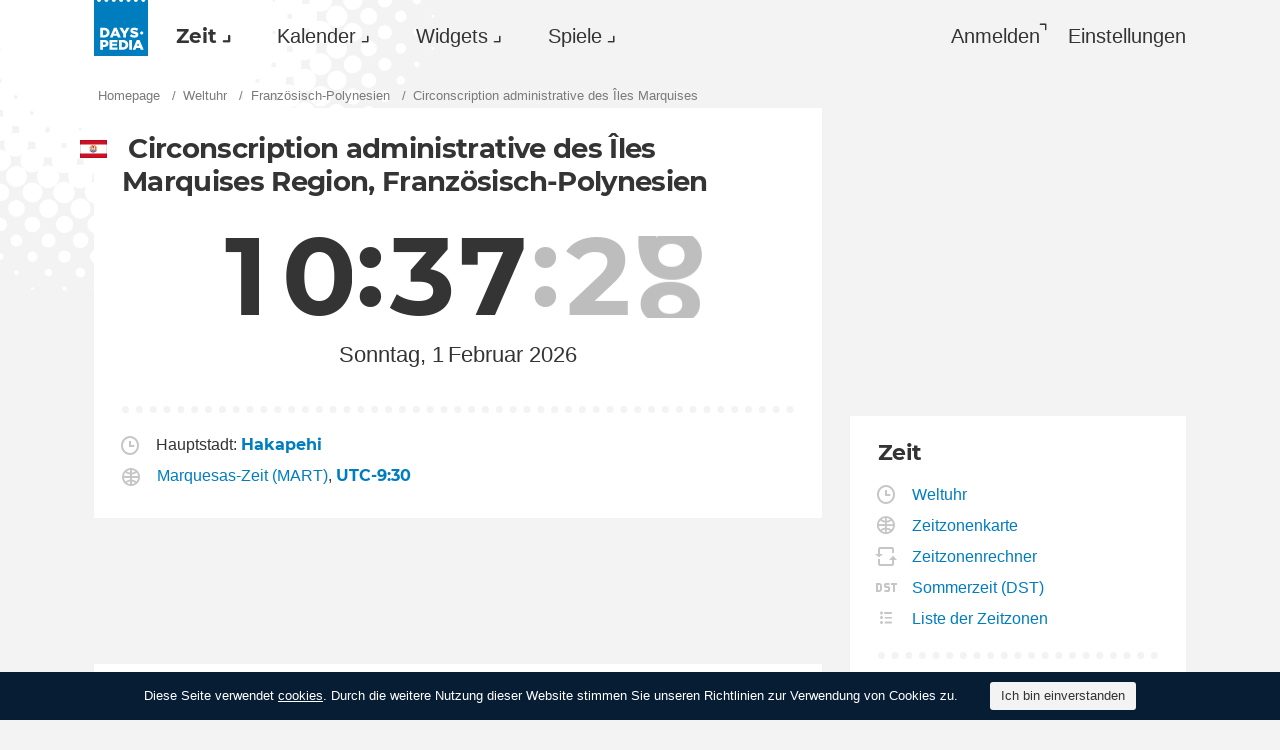

--- FILE ---
content_type: text/html; charset=utf-8
request_url: https://dayspedia.com/time/pf/Iles_Marquises-/?lang=de
body_size: 10266
content:
<!doctype html>
<!--[if IE]> <html class="ie" lang="de" class=""> <![endif]-->
<!--[if (gt IE 10)|!(IE)]><!--> <html lang="de" prefix="og: http://ogp.me/ns#" class=""> <!--<![endif]-->
<head>
	<link rel="subresource" href="//cdn.dayspedia.com/css/main.min.v119a8f1e.css" />
	<link rel="preconnect" href="https://cdnjs.cloudflare.com" />
	<link rel="preconnect" href="//cdn.dayspedia.com/img/">
	<link rel="preconnect" href="//pagead2.googlesyndication.com">
	<link rel="preconnect" href="//www.google-analytics.com">
	<link rel="preconnect" href="//googleads.g.doubleclick.net">
	<link rel="preconnect" href="//securepubads.g.doubleclick.net">
	<link rel="preconnect" href="//tpc.googlesyndication.com">

	<meta http-equiv="X-UA-Compatible" content="IE=edge,chrome=1" />
	<meta charset="utf-8" />
	<meta name="viewport" content="width=device-width, initial-scale=1.0, minimum-scale=0.5, user-scalable=yes" />
	<meta name="description" content="Dayspedia. Auflistung von Circonscription administrative des Îles Marquises Städten, Tageslänge der Städte, Sonnenauf- und -untergangszeit, Sommerzeit und Zeitzoneninformationen." />
	<meta name="keywords" content="Circonscription administrative des Îles Marquises, Circonscription administrative des Îles Marquises Städte, Circonscription administrative des Îles Marquises Zeitzonen, Circonscription administrative des Îles Marquises aktuelle Uhrzeit" />
	<meta property="og:title" content="Aktuelle Uhrzeit in einer beliebigen Stadt in Circonscription administrative des Îles Marquises, Französisch-Polynesien!" />
	<meta property="og:type" content="website" />
	
	<meta property="og:url" content="https://dayspedia.com/time/pf/Iles_Marquises-/?lang=de" />
	<meta property="fb:app_id" content="1863525107798779" />
	
		<meta property="og:image" content="https://cdn.dayspedia.com/img/fb-share.jpg" />
	
	<meta property="og:site_name" content="Dayspedia.com" />
	<meta property="og:description" content="Dayspedia. Auflistung von Circonscription administrative des Îles Marquises Städten, Tageslänge der Städte, Sonnenauf- und -untergangszeit, Sommerzeit und Zeitzoneninformationen." />

	<meta name="twitter:site" content="@dayspedia">
	<meta name="twitter:creator" content="@dayspedia">
	<meta name="twitter:title" content="Aktuelle Uhrzeit in einer beliebigen Stadt in Circonscription administrative des Îles Marquises, Französisch-Polynesien!">
	<meta name="twitter:description" content="Dayspedia. Auflistung von Circonscription administrative des Îles Marquises Städten, Tageslänge der Städte, Sonnenauf- und -untergangszeit, Sommerzeit und Zeitzoneninformationen.">

	<link rel="apple-touch-icon" sizes="180x180" href="//cdn.dayspedia.com/img/apple-touch-icon.png" />
	<link rel="icon" type="image/png" sizes="32x32" href="//cdn.dayspedia.com/img/favicon-32x32.png" />
	<link rel="icon" type="image/png" sizes="16x16" href="//cdn.dayspedia.com/img/favicon-16x16.png" />
	<link rel="icon" type="image/x-icon" href="//cdn.dayspedia.com/img/favicon.ico" />
	<link rel="mask-icon" href="//cdn.dayspedia.com/img/safari-pinned-tab.svg" color="#5bbad5" />
	<link rel="shortcut icon" type="image/x-icon" href="/favicon.ico" />
	<link rel="manifest" href="//cdn.dayspedia.com/img/site.webmanifest" />
	<meta name="theme-color" content="#ffffff" />
	<link rel="stylesheet" media="screen" href="//cdn.dayspedia.com/css/main.min.v119a8f1e.css" />
	<!--[if lt IE 9]><script src="https://cdnjs.cloudflare.com/ajax/libs/html5shiv/3.7.3/html5shiv.js"></script><![endif]-->

	<title>Aktuelle Uhrzeit in einer beliebigen Stadt in Circonscription administrative des Îles Marquises, Französisch-Polynesien! | Dayspedia</title>


	<link rel="canonical" href="https://dayspedia.com/time/pf/Iles_Marquises-/" />



	<link rel="alternate" hreflang="bg" href="https://dayspedia.com/time/pf/Iles_Marquises-/?lang=bg" />

	<link rel="alternate" hreflang="cs" href="https://dayspedia.com/time/pf/Iles_Marquises-/?lang=cs" />

	<link rel="alternate" hreflang="de" href="https://dayspedia.com/time/pf/Iles_Marquises-/?lang=de" />

	<link rel="alternate" hreflang="da" href="https://dayspedia.com/time/pf/Iles_Marquises-/?lang=da" />

	<link rel="alternate" hreflang="en" href="https://dayspedia.com/time/pf/Iles_Marquises-/" />

	<link rel="alternate" hreflang="es" href="https://dayspedia.com/time/pf/Iles_Marquises-/?lang=es" />

	<link rel="alternate" hreflang="fi" href="https://dayspedia.com/time/pf/Iles_Marquises-/?lang=fi" />

	<link rel="alternate" hreflang="fr" href="https://dayspedia.com/time/pf/Iles_Marquises-/?lang=fr" />

	<link rel="alternate" hreflang="ja" href="https://dayspedia.com/time/pf/Iles_Marquises-/?lang=ja" />

	<link rel="alternate" hreflang="hr" href="https://dayspedia.com/time/pf/Iles_Marquises-/?lang=hr" />

	<link rel="alternate" hreflang="id" href="https://dayspedia.com/time/pf/Iles_Marquises-/?lang=id" />

	<link rel="alternate" hreflang="it" href="https://dayspedia.com/time/pf/Iles_Marquises-/?lang=it" />

	<link rel="alternate" hreflang="hu" href="https://dayspedia.com/time/pf/Iles_Marquises-/?lang=hu" />

	<link rel="alternate" hreflang="nl" href="https://dayspedia.com/time/pf/Iles_Marquises-/?lang=nl" />

	<link rel="alternate" hreflang="ko" href="https://dayspedia.com/time/pf/Iles_Marquises-/?lang=ko" />

	<link rel="alternate" hreflang="no" href="https://dayspedia.com/time/pf/Iles_Marquises-/?lang=no" />

	<link rel="alternate" hreflang="pl" href="https://dayspedia.com/time/pf/Iles_Marquises-/?lang=pl" />

	<link rel="alternate" hreflang="pt" href="https://dayspedia.com/time/pf/Iles_Marquises-/?lang=pt" />

	<link rel="alternate" hreflang="ro" href="https://dayspedia.com/time/pf/Iles_Marquises-/?lang=ro" />

	<link rel="alternate" hreflang="ru" href="https://dayspedia.com/time/pf/Iles_Marquises-/?lang=ru" />

	<link rel="alternate" hreflang="sk" href="https://dayspedia.com/time/pf/Iles_Marquises-/?lang=sk" />

	<link rel="alternate" hreflang="sv" href="https://dayspedia.com/time/pf/Iles_Marquises-/?lang=sv" />

	<link rel="alternate" hreflang="th" href="https://dayspedia.com/time/pf/Iles_Marquises-/?lang=th" />

	<link rel="alternate" hreflang="tr" href="https://dayspedia.com/time/pf/Iles_Marquises-/?lang=tr" />

	<link rel="alternate" hreflang="uk" href="https://dayspedia.com/time/pf/Iles_Marquises-/?lang=uk" />

	<link rel="alternate" hreflang="vi" href="https://dayspedia.com/time/pf/Iles_Marquises-/?lang=vi" />



<!-- Global site tag (gtag.js) - Google Analytics -->
<script async src="https://www.googletagmanager.com/gtag/js?id=UA-52815707-11"></script>

<script>
window.dataLayer = window.dataLayer || [];
function gtag(){dataLayer.push(arguments);}
gtag('js', new Date());
gtag('config', 'UA-52815707-11');
</script>

<script async src="https://cdn.fuseplatform.net/publift/tags/2/2994/fuse.js"></script>
<script>
	window.translatedMonthes = {
		January: "January",
		February: "February",
		March: "March",
		April: "April",
		May: "May",
		June: "June",
		July: "July",
		August: "August",
		September: "September",
		October: "October",
		November: "November",
		December: "December"
	}

	window.translatedWeekdays = {
		Monday: "Monday",
		Tuesday: "Tuesday",
		Wednesday: "Wednesday",
		Thursday: "Thursday",
		Friday: "Friday",
		Saturday: "Saturday",
		Sunday: "Sunday"
	}

	window.translatedToday = "heute";
	window.translatedYesterday = "yesterday";
	window.translatedTomorrow = "morgen";
	window._currentLang = "de";
	window._ampm = false;

</script>
<script data-sdk="l/1.1.10" data-cfasync="false" nowprocket src="https://html-load.com/loader.min.js" charset="UTF-8"></script>
<script nowprocket>(function(){function t(o,e){const r=n();return(t=function(t,n){return r[t-=147]})(o,e)}function n(){const t=["localStorage","documentElement","charCodeAt","getBoundingClientRect","concat","loader_light","error","https://","2790HnWHeI","close-error-report","setAttribute","as_index","9bSdNTa","last_bfa_at","currentScript","POST","write","https://report.error-report.com/modal?eventId=&error=","data","width","host","hostname","src","appendChild","&url=","none","height","url","outerHTML","querySelector","title","check","138520miEAsI","value","setItem","addEventListener","loader-check","type","as_modal_loaded","iframe","/loader.min.js","length","5936364gjRtsw","createElement","querySelectorAll","btoa","name","3827976KxLEgf","script",'/loader.min.js"]',"location","65950OQGAYM","recovery","1906221iTITaO","href","display","map","https://error-report.com/report","contains",'script[src*="//',"Failed to load script: ","removeEventListener","toString","as_","onLine","reload","style","Cannot find currentScript","remove","Script not found","attributes","link,style","4EYFUQj","&error=","append","split","Fallback Failed","text","&domain=","_fa_","583jtZeXc","https://report.error-report.com/modal?eventId=","getComputedStyle","rtt","forEach","now","connection","3573215YimSna","338tpAHWF","message","https://report.error-report.com/modal?eventId=&error=Vml0YWwgQVBJIGJsb2NrZWQ%3D&domain=","searchParams","VGhlcmUgd2FzIGEgcHJvYmxlbSBsb2FkaW5nIHRoZSBwYWdlLiBQbGVhc2UgY2xpY2sgT0sgdG8gbGVhcm4gbW9yZS4=","textContent","from","width: 100vw; height: 100vh; z-index: 2147483647; position: fixed; left: 0; top: 0;"];return(n=function(){return t})()}(function(){const o=t,e=n();for(;;)try{if(514438===-parseInt(o(168))/1*(-parseInt(o(184))/2)+-parseInt(o(229))/3*(-parseInt(o(152))/4)+-parseInt(o(167))/5+parseInt(o(223))/6+-parseInt(o(218))/7+parseInt(o(208))/8*(-parseInt(o(188))/9)+-parseInt(o(227))/10*(-parseInt(o(160))/11))break;e.push(e.shift())}catch(t){e.push(e.shift())}})(),(()=>{"use strict";const n=t,o=n=>{const o=t;let e=0;for(let t=0,r=n[o(217)];t<r;t++)e=(e<<5)-e+n[o(178)](t),e|=0;return e},e=class{static[n(207)](){const t=n;var e,r;let c=arguments[t(217)]>0&&void 0!==arguments[0]?arguments[0]:t(228),a=!(arguments[t(217)]>1&&void 0!==arguments[1])||arguments[1];const i=Date[t(165)](),s=i-i%864e5,d=s-864e5,l=s+864e5,u=t(239)+o(c+"_"+s),w=t(239)+o(c+"_"+d),m=t(239)+o(c+"_"+l);return u!==w&&u!==m&&w!==m&&!(null!==(e=null!==(r=window[u])&&void 0!==r?r:window[w])&&void 0!==e?e:window[m])&&(a&&(window[u]=!0,window[w]=!0,window[m]=!0),!0)}};function r(o,e){const r=n;try{window[r(176)][r(210)](window[r(226)][r(196)]+r(159)+btoa(r(189)),Date[r(165)]()[r(238)]())}catch(t){}try{!async function(n,o){const e=r;try{if(await async function(){const n=t;try{if(await async function(){const n=t;if(!navigator[n(240)])return!0;try{await fetch(location[n(230)])}catch(t){return!0}return!1}())return!0;try{if(navigator[n(166)][n(163)]>1e3)return!0}catch(t){}return!1}catch(t){return!1}}())return;const r=await async function(n){const o=t;try{const t=new URL(o(233));t[o(171)][o(154)](o(213),o(181)),t[o(171)][o(154)](o(206),""),t[o(171)][o(154)](o(169),n),t[o(171)][o(154)](o(203),location[o(230)]);const e=await fetch(t[o(230)],{method:o(191)});return await e[o(157)]()}catch(t){return o(182)}}(n);document[e(220)](e(151))[e(164)]((t=>{const n=e;t[n(148)](),t[n(173)]=""}));let a=!1;window[e(211)](e(169),(t=>{const n=e;n(214)===t[n(194)]&&(a=!0)}));const i=document[e(219)](e(215));i[e(198)]=e(161)[e(180)](r,e(153))[e(180)](btoa(n),e(158))[e(180)](o,e(200))[e(180)](btoa(location[e(230)])),i[e(186)](e(242),e(175)),document[e(177)][e(199)](i);const s=t=>{const n=e;n(185)===t[n(194)]&&(i[n(148)](),window[n(237)](n(169),s))};window[e(211)](e(169),s);const d=()=>{const t=e,n=i[t(179)]();return t(201)!==window[t(162)](i)[t(231)]&&0!==n[t(195)]&&0!==n[t(202)]};let l=!1;const u=setInterval((()=>{if(!document[e(234)](i))return clearInterval(u);d()||l||(clearInterval(u),l=!0,c(n,o))}),1e3);setTimeout((()=>{a||l||(l=!0,c(n,o))}),3e3)}catch(t){c(n,o)}}(o,e)}catch(t){c(o,e)}}function c(t,o){const e=n;try{const n=atob(e(172));confirm(n)?location[e(230)]=e(193)[e(180)](btoa(t),e(158))[e(180)](o,e(200))[e(180)](btoa(location[e(230)])):location[e(241)]()}catch(t){location[e(230)]=e(170)[e(180)](o)}}(()=>{const t=n,o=n=>t(236)[t(180)](n);let c="";try{var a,i;null===(a=document[t(190)])||void 0===a||a[t(148)]();const n=null!==(i=function(){const n=t,o=n(187)+window[n(221)](window[n(226)][n(197)]);return window[o]}())&&void 0!==i?i:0;if(!e[t(207)](t(212),!1))return;const s="html-load.com,fb.html-load.com,content-loader.com,fb.content-loader.com"[t(155)](",");c=s[0];const d=document[t(205)](t(235)[t(180)](s[n],t(225)));if(!d)throw new Error(t(149));const l=Array[t(174)](d[t(150)])[t(232)]((n=>({name:n[t(222)],value:n[t(209)]})));if(n+1<s[t(217)])return function(n,o){const e=t,r=e(187)+window[e(221)](window[e(226)][e(197)]);window[r]=o}(0,n+1),void function(n,o){const e=t;var r;const c=document[e(219)](e(224));o[e(164)]((t=>{const n=e;let{name:o,value:r}=t;return c[n(186)](o,r)})),c[e(186)](e(198),e(183)[e(180)](n,e(216))),document[e(192)](c[e(204)]);const a=null===(r=document[e(190)])||void 0===r?void 0:r[e(204)];if(!a)throw new Error(e(147));document[e(192)](a)}(s[n+1],l);r(o(t(156)),c)}catch(n){try{n=n[t(238)]()}catch(t){}r(o(n),c)}})()})();})();</script>
</head>

<body itemscope itemtype="http://schema.org/WebPage">
	<header>
	<a href="/" class="i-logo" style="background-color:#007DBF;"><img src="//cdn.dayspedia.com/img/dayspedia_weblogo.svg" alt="Dayspedia" title="Dayspedia" /></a>
	<nav class="panel">
	<ul class="nav" role="menubar">

			<li class="nav__item--time dropdown active" role="menuitem">
				<a href="/world-clock/" id="menu_2" data-toggle="menu" aria-haspopup="true" aria-expanded="false">Zeit</a>
				<ul class="dropdown-menu" aria-labelledby="menu_2" role="menu">
				
						<li role="menuitem"><a href="/world-clock/">Weltuhr</a></li>
					
						<li role="menuitem"><a href="/time-zone-map/">Zeitzonenkarte</a></li>
					
						<li role="menuitem"><a href="/converter/">Zeitzonenrechner</a></li>
					
						<li role="menuitem"><a href="/daylight-saving-time/">Sommerzeit (DST)</a></li>
					
						<li role="menuitem"><a href="/timezonelist/">Liste der Zeitzonen</a></li>
					
						<li role="menuitem"><a href="/time/stopwatch/">Online-Stoppuhr</a></li>
					
						<li role="menuitem"><a href="/time/online/">Online-Uhr</a></li>
					
						<li role="menuitem"><a href="/time/timer/">Timer Online</a></li>
					
						<li role="menuitem"><a href="/time/countdown/">Countdown</a></li>
					
				</ul>
			
		</li>
	
		<li class="nav__item--calendar dropdown" role="menuitem">
			<a href="/us/calendar/" id="dCalendar" data-toggle="menu" aria-haspopup="true" aria-expanded="false">Kalender</a>
			<ul class="dropdown-menu" aria-labelledby="dCalendar" role="menu">
		
				<li  role="menuitem">
					<a href="/us/calendar/">Kalender für 2026
					</a>
				</li>
		
				<li  role="menuitem">
					<a href="/us/calendar/holidays/">Feiertage und Feste
					</a>
				</li>
		
				<li  role="menuitem">
					<a href="/us/calendar/today/">Feiertage heute
					</a>
				</li>
		
				<li  role="menuitem">
					<a href="/weeks/">Wochennummern
					</a>
				</li>
		
				<li  role="menuitem">
					<a href="/datecalculator/">Datums-Rechner
					</a>
				</li>
		
				<li  role="menuitem">
					<a href="/sun/">Sonnenaufgang und Sonnenuntergang
					</a>
				</li>
		
				<li  role="menuitem">
					<a href="/moon/">Mondphasen
					</a>
				</li>
		
			</ul>
		</li>
	
		</li>
	
			<li class="nav__item--widgets dropdown" role="menuitem">
				<a href="/widgets/" id="menu_10" data-toggle="menu" aria-haspopup="true" aria-expanded="false">Widgets</a>
				<ul class="dropdown-menu" aria-labelledby="menu_10" role="menu">
				
						<li role="menuitem"><a href="/widgets/digit/">Digitaluhr</a></li>
					
						<li role="menuitem"><a href="/widgets/analog/">Analoguhr</a></li>
					
				</ul>
			
		</li>
	
		<li class="nav__item--games dropdown" role="menuitem">
		
			<a href="https://casualgamescollection.com/?lang=de" id="menu_18" target="_blank" data-toggle="menu" aria-haspopup="true" aria-expanded="false">Spiele</a>
			<ul class="dropdown-menu" aria-labelledby="menu_18" role="menu">
				<li>
        <a class="i-puzzlegarage" href="https://puzzlegarage.com/?lang=de" target="_blank" rel="noopener" onclick="this.href='https://puzzlegarage.com/?utm_source=dp&amp;utm_medium=menu&amp;utm_campaign=puzzle&amp;lang=de'" >
            Puzzle
        </a>
    </li>
<li>
        <a class="i-solitaire" href="https://solitairehut.com/?lang=de" target="_blank" rel="noopener" onclick="this.href='https://solitairehut.com/?utm_source=dp&amp;utm_medium=menu&amp;utm_campaign=solitaire&amp;lang=de'" >
            Solitär
        </a>
    </li>
<li>
        <a class="i-mahjongchest" href="https://mahjongchest.com/?lang=de" target="_blank" rel="noopener" onclick="this.href='https://mahjongchest.com/?utm_source=dp&amp;utm_medium=menu&amp;utm_campaign=mahjong&amp;lang=de'" >
            Mahjong
        </a>
    </li>
<li>
        <a class="i-sudoku" href="https://sudokutable.com/?lang=de" target="_blank" rel="noopener" onclick="this.href='https://sudokutable.com/?utm_source=dp&amp;utm_medium=menu&amp;utm_campaign=sudoku&amp;lang=de'" >
            Sudoku
        </a>
    </li>
<li>
        <a class="i-colorsbattle" href="https://colorsbattle.com/?lang=de" target="_blank" rel="noopener" onclick="this.href='https://colorsbattle.com/?utm_source=dp&amp;utm_medium=menu&amp;utm_campaign=colorsbattle&amp;lang=de'" >
            Colors Battle
        </a>
    </li>
<li>
        <a class="i-minesweeperquest" href="https://minesweeperquest.com/?lang=de" target="_blank" rel="noopener" onclick="this.href='https://minesweeperquest.com/?utm_source=dp&amp;utm_medium=menu&amp;utm_campaign=minesweeper&amp;lang=de'" >
            Minesweeper
        </a>
    </li>
<li>
        <a class="i-reversibattle" href="https://reversibattle.com/?lang=de" target="_blank" rel="noopener" onclick="this.href='https://reversibattle.com/?utm_source=dp&amp;utm_medium=menu&amp;utm_campaign=reversi&amp;lang=de'" >
            Reversi
        </a>
    </li>
<li>
        <a class="i-backgammon" href="https://backgammoncity.com/?lang=de" target="_blank" rel="noopener" onclick="this.href='https://backgammoncity.com/?utm_source=dp&amp;utm_medium=menu&amp;utm_campaign=backgammon&amp;lang=de'" >
            Backgammon
        </a>
    </li>


			</ul>
		
		</li>
	
			
				<li class="nav__item--login" role="menuitem">
					<a href="#popup_auth" data-toggle="modal" role="button">Anmelden</a>
				</li>
			
		
		</li>
	<li class="nav__item--settings" role="menuitem"><a href="/settings/?redirect=/time/pf/Iles_Marquises-/?lang=de" role="button">Einstellungen</a>
		
		</li>
	
	</ul>
	</nav>
</header>
<div class="wrapper" id="body_wrapper">
<ul class="breadcrumbs" itemscope="" itemtype="http://schema.org/BreadcrumbList" role="navigation">
	<li itemprop="itemListElement" itemscope="" itemtype="http://schema.org/ListItem">
		<a href="/" itemprop="item" itemtype="https://schema.org/Thing">
			<span itemprop="name">Homepage</span>
		</a>
		<meta itemprop="position" content="1" />
	</li>
	<li itemprop="itemListElement" itemscope="" itemtype="http://schema.org/ListItem">
		<a href="/world-clock/" itemprop="item" itemtype="https://schema.org/Thing">
			<span itemprop="name">Weltuhr</span>
		</a>
		<meta itemprop="position" content="2" />
	</li>
	<li itemprop="itemListElement" itemscope="" itemtype="http://schema.org/ListItem">
		<a href="/time/pf/" itemprop="item" itemtype="https://schema.org/Thing">
			<span itemprop="name">Französisch-Polynesien</span>
		</a>
		<meta itemprop="position" content="3" />
	</li>
	<li>
		<span>Circonscription administrative des Îles Marquises</span>
	</li>
</ul>
<main class="column--12">
	<section class="block locality">
		<div class="time--large">
			<h1 class="i-flag pf">
				
				Circonscription administrative des Îles Marquises Region, Französisch-Polynesien
			</h1>
			<div class="time" ampm="false" location="Pacific/Marquesas" offset=""stopReloadPage="false" sunrise="05:49" sunset="18:18" shownight="true" title="Aktuelle Uhrzeit in Französisch-Polynesien, Hakapehi" style="display:flex">

	<div class="time__hours">
		<div class="first" >
			<div class="number">1</div>
		</div>
		<div class="second">
			<div class="number">0</div>
		</div>
	</div>
	<div class="time__minutes">
		<div class="first">
			<div class="number">3</div>
		</div>
		<div class="second">
			<div class="number">7</div>
		</div>
	</div>
	
		<div class="time__seconds">
			<div class="first">
				<div class="number">2</div>
			</div>
			<div class="second infinite">
				<div class="number">1</div>
			</div>
		</div>
	
	

</div>

	<div class="date" title="Aktuelles Datum in Französisch-Polynesien, Hakapehi">
		<div class="date__day">Sonntag, 1</div>
		
			<div class="date__month">Februar 2026</div>
		
	</div>

		</div>
	</section>
	
	<section class="block">
		<ul class="place__info__details">
			<li>
				<span class="i-clock">Hauptstadt: <a href="/time/pf/Taiohae/"><b>Hakapehi</b></a>
				</span>
			</li>
			<li>
	
		<img src="//cdn.dayspedia.com/img/ic_globe.svg" alt="Zeitzone" title="Zeitzone">
		<a href="/time/zones/mart/">Marquesas-Zeit (MART)</a>,
		<a href="/time/zones/utc-9:30/"><b>UTC-9:30</b></a>
		</img>
	
</li>
<li>

</li>

			
		</ul>
	</section>
	<div class="banner--main">
		<div data-fuse="22858371044"></div>
	</div>

	<div class="block time-difference dotted">
	
		<h2>Zeitunterschied, Std..</h2>
	
	<table class="time--small">
	<tbody>
	
			<tr>
				<td><a href="/time/us/Columbus/">Columbus</a></td>
				<td title="Aktuelles Datum in USA, Columbus">4.5
					<ins aria-hidden="true">Sonntag, 1</ins>
				</td>
				<td aria-hidden="true">
					<div class="time" ampm="false" location="America/New_York" offset=""stopReloadPage="false" sunrise="07:40" sunset="17:50" shownight="true" title="Aktuelle Uhrzeit in USA, Columbus" style="display:flex">

	<div class="time__hours">
		<div class="first" >
			<div class="number">1</div>
		</div>
		<div class="second">
			<div class="number">5</div>
		</div>
	</div>
	<div class="time__minutes">
		<div class="first">
			<div class="number">0</div>
		</div>
		<div class="second">
			<div class="number">7</div>
		</div>
	</div>
	
	

</div>

				</td>
			</tr>
	
			<tr>
				<td><a href="/time/uk/London/">London</a></td>
				<td title="Aktuelles Datum in Vereinigtes Königreich, London">9.5
					<ins aria-hidden="true">Sonntag, 1</ins>
				</td>
				<td aria-hidden="true">
					<div class="time--night" ampm="false" location="Europe/London" offset=""stopReloadPage="false" sunrise="07:39" sunset="16:48" shownight="true" title="Aktuelle Uhrzeit in Vereinigtes Königreich, London" style="display:flex">

	<div class="time__hours">
		<div class="first" >
			<div class="number">2</div>
		</div>
		<div class="second">
			<div class="number">0</div>
		</div>
	</div>
	<div class="time__minutes">
		<div class="first">
			<div class="number">0</div>
		</div>
		<div class="second">
			<div class="number">7</div>
		</div>
	</div>
	
	

</div>

				</td>
			</tr>
	
			<tr>
				<td><a href="/time/us/New_York/">New York City</a></td>
				<td title="Aktuelles Datum in USA, New York City">4.5
					<ins aria-hidden="true">Sonntag, 1</ins>
				</td>
				<td aria-hidden="true">
					<div class="time" ampm="false" location="America/New_York" offset=""stopReloadPage="false" sunrise="07:06" sunset="17:13" shownight="true" title="Aktuelle Uhrzeit in USA, New York City" style="display:flex">

	<div class="time__hours">
		<div class="first" >
			<div class="number">1</div>
		</div>
		<div class="second">
			<div class="number">5</div>
		</div>
	</div>
	<div class="time__minutes">
		<div class="first">
			<div class="number">0</div>
		</div>
		<div class="second">
			<div class="number">7</div>
		</div>
	</div>
	
	

</div>

				</td>
			</tr>
	
			<tr>
				<td><a href="/time/jp/Tokyo/">Tokio</a></td>
				<td title="Aktuelles Datum in Japan, Tokio">18.5
					<ins aria-hidden="true">Montag, 2</ins>
				</td>
				<td aria-hidden="true">
					<div class="time--night" ampm="false" location="Asia/Tokyo" offset=""stopReloadPage="false" sunrise="06:41" sunset="17:08" shownight="true" title="Aktuelle Uhrzeit in Japan, Tokio" style="display:flex">

	<div class="time__hours">
		<div class="first" >
			<div class="number">0</div>
		</div>
		<div class="second">
			<div class="number">5</div>
		</div>
	</div>
	<div class="time__minutes">
		<div class="first">
			<div class="number">0</div>
		</div>
		<div class="second">
			<div class="number">7</div>
		</div>
	</div>
	
	

</div>

				</td>
			</tr>
	
		<tr>
			<td>
				<button data-target="#popup_add_place" data-toggle="modal" title="Eine andere Stadt" aria-label="Eine andere Stadt"></button>
			</td>
		</tr>
	</tbody>
	</table>
<a href="/converter/?cities=56860" class="i-converter">Vergleichen Sie andere Zeitzonen</a>
</div>

	<section class="block">
		
		<h2>
			Städte in Circonscription administrative des Îles Marquises
		</h2>
		<ul class="list-places" id="region_search_item">
			
				<li class="active">
					<a href="/time/pf/Taiohae/">Hakapehi</a>
				</li>
			
		</ul>
	</section>
<section class="block">
    <h2>Feiertage und Feste <a href="/pf/calendar/today/">heute</a></h2>
    <ul class="month__list date--events">
<li class="celebrate"><a href="/pf/calendar/holiday/1011/"><time></time>World Hijab Day</a></li>              <li class="event i-vd">
                    <a href="/time/countdown/valentines-day/">Valentinstag</a>
                    <span>in 13 Tage</span>
                </li>

    <li><a href="/pf/calendar/february/">Feiertage und Feste in Französisch-Polynesien im Februar</a></li>
    </ul>
</section>
	
</main>
<aside class="column--3">
	<div class="banner--aside">
<!-- 71161633/mrec_1/mrec_1 -->
<div data-fuse="22857887038"></div>
</div>

	<section class="block">
	<h2>Zeit</h2>
	
		<ul class="list-links--decorated">
			
				<li>
					<a href="/world-clock/" class="i-clock">Weltuhr</a>
				</li>
			
				<li>
					<a href="/time-zone-map/" class="i-globe">Zeitzonenkarte</a>
				</li>
			
				<li>
					<a href="/converter/" class="i-converter">Zeitzonenrechner</a>
				</li>
			
				<li>
					<a href="/daylight-saving-time/" class="i-dst">Sommerzeit (DST)</a>
				</li>
			
				<li>
					<a href="/timezonelist/" class="i-list">Liste der Zeitzonen</a>
				</li>
			
		</ul>
	
	<ul class="list-links--decorated">
		
			<li>
				<a href="/time/stopwatch/" class="i-stopwatch">Online-Stoppuhr</a>
			</li>
		
			<li>
				<a href="/time/online/" class="i-digits">Online-Uhr</a>
			</li>
		
			<li>
				<a href="/time/timer/" class="i-timer">Timer Online</a>
			</li>
		
			<li>
				<a href="/time/countdown/" class="i-countdown">Countdown</a>
			</li>
		
	</ul>
</section>

	
</aside>
<!--/wrapper-->
</div>

<footer>
	<div class="banner--main">
		<!-- 71161633/footer/footer -->
		<div data-fuse="22857887041"></div>
	</div>

	<div class="footer">

		<div class="footer__copyright">
			<div class="footer__dropups">
				<div class="dropup">
					
					<span class="i-flag de" id="dLang" data-toggle="menu" aria-haspopup="true" aria-expanded="false" aria-label="Current language" role="button">Deutsch</span>
					<div class="dropdown-menu _langs" aria-labelledby="dLang" aria-label="You can select another language">
						<ul role="menu">
						
							<li role="menuitem"><a href="?lang=en" class="i-flag uk">English</a></li>
						
							<li role="menuitem"><a href="?lang=es" class="i-flag es">Español</a></li>
						
							<li role="menuitem"><a href="?lang=fr" class="i-flag fr">Français</a></li>
						
							<li role="menuitem"><a href="?lang=pt" class="i-flag pt">Português</a></li>
						
						</ul>
						<ul role="menu">
						
							<li role="menuitem"><a href="?lang=bg">Български</a></li>
						
							<li role="menuitem"><a href="?lang=cs">Čeština</a></li>
						
							<li role="menuitem"><a href="?lang=da">Dansk</a></li>
						
							<li role="menuitem"><a href="?lang=fi">Suomi</a></li>
						
							<li role="menuitem"><a href="?lang=ja">日本語</a></li>
						
							<li role="menuitem"><a href="?lang=hr">Hrvatski</a></li>
						
							<li role="menuitem"><a href="?lang=id">Bahasa Indonesia</a></li>
						
							<li role="menuitem"><a href="?lang=it">Italiano</a></li>
						
							<li role="menuitem"><a href="?lang=hu">Magyar</a></li>
						
							<li role="menuitem"><a href="?lang=nl">Nederlands</a></li>
						
							<li role="menuitem"><a href="?lang=ko">한국어</a></li>
						
							<li role="menuitem"><a href="?lang=no">Norsk</a></li>
						
							<li role="menuitem"><a href="?lang=pl">Polski</a></li>
						
							<li role="menuitem"><a href="?lang=ro">Română</a></li>
						
							<li role="menuitem"><a href="?lang=ru">Русский</a></li>
						
							<li role="menuitem"><a href="?lang=sk">Slovenčina</a></li>
						
							<li role="menuitem"><a href="?lang=sv">Svenska</a></li>
						
							<li role="menuitem"><a href="?lang=th">ไทย</a></li>
						
							<li role="menuitem"><a href="?lang=tr">Türkçe</a></li>
						
							<li role="menuitem"><a href="?lang=uk">Українська</a></li>
						
							<li role="menuitem"><a href="?lang=vi">Tiếng Việt</a></li>
						
						</ul>
					</div>
				</div>

				<div class="dropup">
					
					<span class="i-theme" id="dTheme" data-toggle="menu" aria-haspopup="true" aria-expanded="false" aria-label="Farbschema" role="button">Auto</span>
					<div class="dropdown-menu _themes" aria-hidden="true" aria-labelledby="dTheme" aria-label="You can select theme" role="menu">
						<ul role="menu">
							
								<li role="menuitem" data-key="theme" style="display:none;">
									<a class="i-theme" href="">Auto</a>
								</li>
							
								<li role="menuitem" data-key="dark" style="">
									<a class="i-dark" href="">Dunkel</a>
								</li>
							
								<li role="menuitem" data-key="light" style="">
									<a class="i-light" href="">Hell</a>
								</li>
							
						</ul>
					</div>
				</div>
			</div>

	&copy;&nbsp;Dayspedia.com, 2018-2026. Created by <a href="https://final-level.com/">FINAL&nbsp;LEVEL</a>.

	<ul class="footer__navbar" role="menubar">
		<li role="menuitem"><a href="/terms/" class="active">Nutzungsbedingungen</a></li>
		<li role="menuitem"><a href="/privacy/">Privatsphäre</a></li>
	
		<li role="menuitem"><a href="/feedback/">Kontaktieren Sie uns</a></li>
	</ul>
</div>

		<div class="footer__social">
			Folgen Sie uns auf:
			<a href="https://www.facebook.com/dayspedia/" class="i-fb" title="Facebook" target="_blank"></a>
			<a href="https://twitter.com/dayspedia" class="i-tw" title="Twitter" target="_blank"></a>
			<a href="https://www.instagram.com/dayspedia_com/" class="i-inst" title="Instagram" target="_blank"></a>
		</div>

	<!--/footer-->
	</div>
</footer>

<div class="modal _login fade" id="popup_auth" tabindex="-1" aria-labelledby="myModalLabel_0" aria-hidden="true" role="dialog">
	<div class="modal__dialog">
		<div class="modal__content">
			<button class="i-close" data-dismiss="modal" aria-label="Close" aria-hidden="true"></button>
			<h3 class="modal__heading" id="myModalLabel_0">Bitte melden Sie sich an</h3>
			<p>
				Eine Berechtigung ist nur erforderlich, um Ihre persönlichen Einstellungen zu speichern.
			</p>
			<div class="login__agreement" id="login_agree">
				<input type="checkbox" id="user-agree">
				<label for="user-agree">Ich habe gelesen und stimme ihnen zu die</label>
				<a href="/terms/" target="policy">Nutzungsbedingungen</a>&nbsp;&
				<a href="/privacy/" target="policy">Privatsphäre</a>
			</div>
			<p>
				Anmelden mit
			</p>
			<div class="login__social-buttons">
				<a href="/social/redirect/1/" class="i-fb disabled" title="Facebook"></a>
				<a href="/social/redirect/3/" class="i-google disabled" title="Google"></a>
			</div>
			<div>
				<small class="more collapsed" data-toggle="collapse" data-target="#auth_options" aria-expanded="false">Weitere Genehmigung Möglichkeiten zeigen</small>
			</div>
			<div class="panel">
				<div class="login__social-buttons collapse" id="auth_options" aria-expanded="false">
			<!--	<a href="/social/redirect/2/" class="i-tw disabled" title="Twitter"></a> -->
					<a href="/social/redirect/8/" class="i-vk disabled" title="VKontakte"></a>
					<a href="/social/redirect/10/" class="i-mailru disabled" title="Mail.ru">
					</a>
					<a href="/social/redirect/11/" class="i-yandex disabled" title="Yandex"></a>
					<a href="/social/redirect/9/" class="i-yahoo disabled" title="Yahoo!"></a>
				</div>
			</div>
		</div>
	</div>
</div>

<div class="modal _worldclock-settings fade" id="popup_add_place" tabindex="-1" aria-labelledby="myModalLabel_3" aria-hidden="true" role="dialog" style="display: none;">
	<div class="modal__dialog">
		<div class="modal__content">
			<button class="i-close" data-dismiss="modal" aria-label="Close" aria-hidden="true"></button>
			<h3 class="modal__heading" id="myModalLabel_3">Einen anderen Ort hinzufügen</h3>
			<form class="cities_settings">
				<fieldset>
					<div class="input-suggestion">
						<input type="search" value="" id="place_search" placeholder="Beginnen Sie mit der Eingabe des Ortsnamens" title="Beginnen Sie mit der Eingabe des Ortsnamens" autocomplete="off"/>
						<ul class="input-suggestion__menu" role="menu">
						</ul>
					</div>
				</fieldset>
				<fieldset>
					<legend>Allgemeine Standorte Anzeigen</legend>
					<ul class="cols--2">
						
							<li>
								<input type="checkbox" checked="checked" name="4254" id="settings_4254" />
									<label for="settings_4254">London</label>
							</li>
						
							<li>
								<input type="checkbox" checked="checked" name="1586" id="settings_1586" />
									<label for="settings_1586">New York City</label>
							</li>
						
							<li>
								<input type="checkbox" checked="checked" name="4317" id="settings_4317" />
									<label for="settings_4317">Tokio</label>
							</li>
						
					</ul>
				</fieldset>
				<fieldset class="form-action">
					<input type="button" class="cancel" value="Abbrechen" data-dismiss="modal" aria-hidden="true" />
					<input type="submit" class="button" value="Speichern" />
				</fieldset>
			</form>
		</div>
	</div>
</div>

<div class="modal fade _privacy" id="popup_gdpr" tabindex="-1" aria-labelledby="gdpr" aria-hidden="true" role="dialog" style="display: none;">
  <div class="modal__dialog">
    <div class="modal__content">
      <button class="i-close" data-dismiss="modal" aria-label="Close" aria-hidden="true"></button>
      <h3 class="modal__heading" id="gdpr">Data retention</h3>
      <p>You acknowledge the removal of your account and all personal data associated with it. After confirmation, all data will be deleted without recovery options.</p>
      <div class="text-right">
        <input type="button" class="button" data-dismiss="modal" aria-label="Close" aria-hidden="true" value="Cancel">
        <a href="/" id="privacy_remove" class="button">Delete</a>
      </div>
    </div>
  </div>
</div>

<div class="modal _stopwatch-export fade" id="popup_stopwatch-export" tabindex="-1" aria-labelledby="myModalLabel_e" aria-hidden="true" role="dialog">

	<div class="modal__dialog">
		<div class="modal__content">
			<button class="i-close" data-dismiss="modal" aria-label="Close" aria-hidden="true"></button>
			<h3 class="modal__heading" id="myModalLabel_e">Ergebnisse exportieren</h3>

			<p>Separator:
				<select><option value="	">Tab</option><option value=",">Komma (,)</option><option value=";">Semikolon (;)</option></select>
			</p>

			<p>
				
				<textarea readonly="readonly" autocomplete="off" data-header="#|Label|Intervall|Insgesamt|Aufgezeichnet um">
				</textarea>
			</p>

			<fieldset class="form-action">
				<button type="button" id="export_copy" class="button">Kopieren</button>
				<button type="button" id="export_save" class="button">Datei speichern</button>
			</fieldset>

		</div>
	</div>
</div>

<div class="modal fade" id="popup_timer-set" tabindex="-1" aria-labelledby="myModalLabel_t" aria-hidden="true" role="dialog">
	
	<div class="modal__dialog">
		<div class="modal__content">
			<button class="i-close" data-dismiss="modal" aria-label="Close" aria-hidden="true"></button>
			
			<form>
				<h3 class="modal__heading" id="myModalLabel_t">Haupt-Timer-Einstellung</h3>
				<fieldset class="modal__timer-settings__time">
					<p>
						<label for="timer_hrs">Stunden</label>
						<br>
						<input type="number" id="timer_hrs" min="0" max="99" value="" placeholder="0">
					</p>
					<p>
						<label for="timer_mins">Minuten</label>
						<br>
						<input type="number" id="timer_mins" min="0" max="59" value="" placeholder="0">
					</p>
					<p>
						<label for="timer_secs">Sekunden</label>
						<br>
						<input type="number" id="timer_secs" min="0" max="59" value="0" placeholder="0">
					</p>
				</fieldset>
				
				<div id="timer_error" class="alert--error" role="alert" style="display: none">Sie haben kein Intervall angegeben</div>
				
				<fieldset>
					<p>
						<span class="switch-box"><input type="checkbox" id="timer_sound_sample" checked=""><i></i><label for="timer_sound_sample">Countdown vor dem Start anzeigen</label></span>
					</p>
				</fieldset>
				
				<fieldset class="form-action--left">
					<button id="timer_setup" type="button" class="button">Satz</button>
				</fieldset>
			</form>
			
		</div>
	</div>
</div>

<div class="modal fade" id="popup_timer_save" tabindex="-1" aria-labelledby="myModalLabel_ts" aria-hidden="true" role="dialog" style="display: none;">
	<div class="modal__dialog">
		<div class="modal__content">
			<button class="i-close" data-dismiss="modal" aria-label="Close" aria-hidden="true"></button>
			<h3 class="modal__heading" id="myModalLabel_ts">In Meine Timer speichern</h3>

			<form>
				<fieldset>
					<input type="text" id="timer_name" placeholder="Timer-Name eingeben" required="">
				</fieldset>

				<fieldset class="form-action--right">
					<button type="button" class="cancel" data-dismiss="modal">Abbrechen</button>
					<button type="button" id="timer_save_button" class="button" data-dismiss="modal">Speichern</button>
				</fieldset>
			</form>

		</div>
	</div>
</div>

<div class="modal fade" id="popup_set_location" tabindex="-1" aria-labelledby="myModalLabel_1" aria-hidden="true" role="dialog" style="display: none;">

	<div class="modal__dialog">
		<div class="modal__content">
			<button class="i-close" data-dismiss="modal" aria-label="Close" aria-hidden="true"></button>

			<h3 class="modal__heading" id="myModalLabel_1">Ihr Standort</h3>

			<form>
				<div class="input-suggestion">
					<input id="location_set" type="text" value="" placeholder="Suchen Sie nach einem Ort" title="Suchen Sie nach einem Ort" autocomplete="off">
					<ul class="input-suggestion__menu" role="menu">
					</ul>
				</div>

				<p class="list-suggestion">Nächstgelegenen:
				
						<a href="" data-cityid="47244" data-dismiss="modal" class="list-suggestion__item">Grandview Heights</a>
					
						,
				
						<a href="" data-cityid="38963" data-dismiss="modal" class="list-suggestion__item">Bexley</a>
					
						,
				
						<a href="" data-cityid="7742" data-dismiss="modal" class="list-suggestion__item">Upper Arlington</a>
					
						,
				
						<a href="" data-cityid="54862" data-dismiss="modal" class="list-suggestion__item">Whitehall</a>
					
						,
				
						<a href="" data-cityid="44084" data-dismiss="modal" class="list-suggestion__item">Lincoln Village</a>
					
				</p>

				<fieldset class="form-action">
					<input type="button" class="cancel" value="Abbrechen" data-dismiss="modal" aria-hidden="true">
					<input type="button" class="button" value="Satz" data-dismiss="modal">
				</fieldset>
			</form>
		<!--/.modal__content-->
		</div>
	<!--/.modal__dialog-->
	</div>
<!--/#popup_set_location-->
</div>




<div class="panel alert--cookies collapse in" id="alert_cookies" role="alertdialog">
		<span>
			Diese Seite verwendet <a href="/privacy/">cookies</a>. Durch die weitere Nutzung dieser Website stimmen Sie unseren Richtlinien zur Verwendung von Cookies zu.
	</span>
	<span class="action">
		<input type="button" id="agree_cookies" data-toggle="collapse" data-target="#alert_cookies" aria-expanded="true" value="Ich bin einverstanden">
			</span>
	</div>





	<div class="modal fade _privacy" id="popup_ccpa" tabindex="-1" aria-labelledby="ccpa" aria-hidden="true" role="dialog" style="display: none;">
		<div class="modal__dialog">
			<div class="modal__content">
				<button class="i-close" data-dismiss="modal" aria-label="Close" aria-hidden="true"></button>
				<h3 class="modal__heading" id="ccpa">Restricts Google to use your personal data</h3>
				<p>By processing this request, you will restricts Google to use your personal data. Google will only show you non-personalized ads. Non-personalized ads are based on contextual information, such as the content of our website.</p>
				<div class="text-right">
					<input type="button" class="button" data-dismiss="modal" aria-label="Close" aria-hidden="true" value="Cancel"> <a href="to Google" target="_blank" id="restrict_ccpa" class="button">Restrict</a>
				</div>
			</div>
		</div>
	<!--/popup_ccpa-->
	</div>



	<script src="//cdnjs.cloudflare.com/ajax/libs/moment.js/2.30.1/moment.min.js"></script>

<script src="//ajax.googleapis.com/ajax/libs/jquery/1.11.2/jquery.min.js"></script>
<script src="https://cdnjs.cloudflare.com/ajax/libs/todc-bootstrap/3.3.7-3.3.13/js/bootstrap.min.js"></script>
<script src="//cdn.dayspedia.com/js/dayspedia.min.v855f82f5.js"></script><script src="//cdn.dayspedia.com/js/moment-timezone-with-data-10-year-range.min.v994b1cca.js"></script>
</body>
</html>


--- FILE ---
content_type: text/html; charset=utf-8
request_url: https://www.google.com/recaptcha/api2/aframe
body_size: 266
content:
<!DOCTYPE HTML><html><head><meta http-equiv="content-type" content="text/html; charset=UTF-8"></head><body><script nonce="f2VRcN28wKn-UD3iLbNdnA">/** Anti-fraud and anti-abuse applications only. See google.com/recaptcha */ try{var clients={'sodar':'https://pagead2.googlesyndication.com/pagead/sodar?'};window.addEventListener("message",function(a){try{if(a.source===window.parent){var b=JSON.parse(a.data);var c=clients[b['id']];if(c){var d=document.createElement('img');d.src=c+b['params']+'&rc='+(localStorage.getItem("rc::a")?sessionStorage.getItem("rc::b"):"");window.document.body.appendChild(d);sessionStorage.setItem("rc::e",parseInt(sessionStorage.getItem("rc::e")||0)+1);localStorage.setItem("rc::h",'1769976448667');}}}catch(b){}});window.parent.postMessage("_grecaptcha_ready", "*");}catch(b){}</script></body></html>

--- FILE ---
content_type: text/javascript
request_url: https://html-load.com/loader.min.js
body_size: 28055
content:
// 
!function(){function a0A(e,t){const n=a0G();return(a0A=function(e,t){return n[e-=443]})(e,t)}function a0G(){const e=["QjggL1k5b11WSENfcDN5dApoVE9OaTVxNklHLXI9Mmcl","pubads","querySelector","MWtvaG12NHJsMDgzNjJhaXA3ZmpzNWN0YnF5Z3p3eG5l","samsungbrowser","pathname","hash","AS-ENCODED-VAL","reserved2","findLastIndex","nthChildOf","element-tagName","response","ar-v1","], X-Crc32: ","tag","HTMLMediaElement","Function","setHTMLUnsafe",'{"apply-ratio":1,"',"eDxbeWtZJTEtc0s5X0MwUmFqIzhPTGxdL0h3aHFGVQkz","reverse","DocumentFragment","eXB3engydXNtOG9nNXE3NHRhbmxiNnJpM3ZjZWhqOWtmMQ==","parseFromString","Rzc1MmVgTFh4J1ptfTk8CXs/Rg==","android","dzFHcD4weUJgNVl0XGU0Ml1eQzNPVVhnYiBufWEnVGZxew==","none","Forcepoint","iterator","728px","charCodeAt","parseInt","parentElement","shift",", Script-Crc32: ","https:","dVY2fSlRJz9Ee1NlQU1YNDtFZg==","match","scrollHeight","atob-btoa","findIndex","requestIdleCallback","fetchScript error(script malformed), url: ","log","as_window_id","dmtkcw==","contains","replaceScriptElementAsync","cWJ1dw==","try-catch","isSleipnir","json","focus/","Worker","charset","_as_req","Event","port","regexp-test","copyScriptElement","document - find element","bWFHO0ZULmUyY1l6VjolaX0pZzRicC1LVVp5PHdMCl8/","children","d3IyNzV5b2dzajRrdjAzaXpjbngxdWFxYjhwZmxtNnRo","N3k6eDIxOF1VI05DfW5XYU1Te0w=","img","https://report.error-report.com/modal?eventId=&error=","return this","pubkey","90LZQfHi","cmVzZXJ2ZWQxT3V0cHV0","intersectionRect","reduce","tcloaded","aXp4c29tcWgzcDhidmdhNDl3N2Z5MnRsdWM2ZTVuMDFy","ABCDEFGHIJKLMNOPQRSTUVWXYZabcdefghijklmnopqrstuvwxyz","send","bXRlcWgweXM2MnAxZnhqNTg5cm80YXVuemxpZzNjN3diaw==","Failed to get key from: ","HTMLVideoElement","getItem","set","width: 100vw; height: 100vh; z-index: 2147483647; position: fixed; left: 0; top: 0;","worldhistory.org","player","query","Integrity check failed: ",'":[{"id":"',"bTByeWlxdDgzNjJwMWZhdWxqNHpnaA==","http","bTg5NjFxd3pnaHUyN3hlb2FwbjNrNWlsdnJmamM0c3l0MA==","436206kqxzwk","fetchScript error(status: ","script not executed(inline)","min","CrOS","getPropertyValue","&title=","a3luYg==","eDI5aGI4cHd2c2lsY21xMDY1dDQzN3JueXVvMWpmemtl","KAlFSENfO3MvLldnTmZWbCB6OU1ZaFF9VGo6SkZVUykj","decodeURIComponent","sdkVersion","error","elem","ZmthZA==","toString","edgios","isGecko","(function(){","transferSize","concat","AdShield API cmd.push result","safari","replaceSync","HTMLIFrameElement","VGhlcmUgd2FzIGEgcHJvYmxlbSBsb2FkaW5nIHRoZSBwYWdlLiBQbGVhc2UgY2xpY2sgT0sgdG8gbGVhcm4gbW9yZS4=","undefined","childNodes","Array","EventTarget","endpoint","document.documentElement.clientWidth, clientHeight","71209pispdG","removeProperty","Math","edg/","isFirefox","src","wrong contentWindow","flatMap","nextSibling","PTZhMEc+UE9vMzdudj94JjFgXTJ0","setAttributeNS","navigator","add","fetch","classList","setAttribute","target","removeEventListener","blob:","keyval","adshield","HTMLStyleElement","&domain=","Headers","write","edge","catch","onLine","Node_baseURI","as-revalidator","d2VneWpwenV4MzhxMmE5dm1pZm90","getAttribute","abs","getTime","a24xZWhvNmZqYnI0MHB4YzlpMnE=","sendBeacon","poster","responseText","setIsTcfNeeded","isInIframe","reserved2Input","cXA1cjg0Mnljdnhqb3diYXo3dWh0czlnazZpMGVtbjEzZg==",'{"type": "tag", "marshalled": "<html></html>"}',"Failed to fetch script: ","language","indexOf","/report?","div#contents","baseURI","atob","ODk1dDdxMWMydmVtZnVrc2w2MGh5empud28zNGJ4cGdp","removeChild","XMLHttpRequest.onreadystatechange","test/v1ew/failed","math-random","dXNqbDRmaHdicHIzaXl6NXhnODZtOWV2Y243b2swYTIxdA==","fXFCPHpgUFpbWUg6MHNqdmFPcA==","aXJycg==","sping","bzVoa203OHVwMnl4d3Z6c2owYXQxYmdscjZlaTQzbmNx","map","iframe","NodeList","Css","getDeviceInfo","AdShield API cmd.push","Invalid protect url: ","History","type","__tcfapi not found within timeout","&is_brave=","finally","CSSStyleDeclaration","sectionChange","setTimeout","[native code]","NFdCXTM+CW89bk12Y0thd19yVlI3emxxbSlGcGA6VGdPJw==","MW53c3I3dms4ZmgwbDN1dDkyamlncXg2ejQ1Y3BibXlv","responseXML","configIndex","constructor","dWwyb3cwMWo5enE1OG1mazRjdjM3YWJzeWlndGVoNnhu","c3ZtbQ==","keys","object","getElementsByClassName","localStorage","whale","wp-data","YmphM3prZnZxbHRndTVzdzY3OG4=","div#contents > span#ads",".js","cadmus script blocked","span","picrew.me","cGhtMjF2OWN3NGI3M3lnbG5meG90YXpzdWo4cXJrNjUwaQ==","Element","data-sdk","api","&message=","recovery","42330kYhyhW","VHNwektcVnZMMzkpOlBSYTh4Oy51ZyhgdD93XTZDT2ZGMQ==","Failed to decode protect-url: url is empty","httpEquiv","combo","_isTcfNeeded","attributionSrc","NzRoZnZidGNqMmVyb2EwdWw1Nnl3M2lucXhrZ3A5bTF6cw==","bGU0OTcxbTVpcnB1a3hqdjNzcTJvOHk2MGduYnp0aHdmYQ==","cmVzZXJ2ZWQySW5wdXQ=",'","width":160,"height":600,"position":{"selector":"div#contents","position-rule":"child-0","insert-rule":[]},"original-ads":[{"selector":"div#contents > span#ads"}],"attributes":[]}]}',"innerWidth","AdShield API cmd","top","HTMLLinkElement","error on contentWindow","version=","closest","N3VpbDVhM2d4YnJwdHZqZXltbzRjMDl3cXpzNjgybmYx","ZW93NXJmbHVxOHg0emdqNzBwMTNjaTZtaDJzOXRua2Fidg==","jkl","RegExp","error on googletag.pubads()","from","Jmo8UkRzW1c+YnVrTWBjPzEpCWw=","parentNode","aWQ=","X-Length","POST","bkVlSkthLjpQe0E7eDBVTCI0J1hGbXx9d2Z2elEjN1pTKA==","outerWidth","utf-8","entries","element-attributes","text/css","load","innerHTML","exec","ariaLabel","string-api","http://","calculatorsoup.com","status","parseFloat","originalUrl","lastIndexOf","Version/","url","slice","FontFace","appendScriptElementAsync","then","azk2WUsodi8mSUNtR0IJNWJ6YT9IY1BfMVcgcVJvQS49Cg==","width not set properly","insertAfter","ddg/","head","Failed to load script: ","contentDocument","eventId=","IntersectionObserverEntry","Failed to load website due to adblock: ","&host=","innerHeight","document.hidden","blN5TkRHJ01qL288VSBsIlFFa21pWDJIe1pZSmg0JT1f","hidden","Invalid protect url prefix: ","N3o+Z317L1cjYGNbWlQmc0k8Mi1oYUtYWW4Kbyl4U0ZB","eDhiM2xuMWs5bWNlaXM0dTB3aGpveXJ6djVxZ3RhcGYyNw==","boundingClientRect",". Phase: ","isBrave","scrollWidth","currentScript","document.createElement","Script","connection","MHQ4a2JmMjZ1ejlzbWg3MTRwY2V4eQ==","getWindowId","isNaN","unknown","responseURL","close","NmFreWhvcjgwbTM3c2xmdzF2eHA=","mailto:","2114301TJHLTy","63DnzqiL","#as_domain","trident","188VRxRRV","writeln","(E2) Invalid protect url: ","length","document.classList.remove not work","b3U3ZXJjdnc5bDAxeWdobmZpcDY4NWJ6eHF0YWszc2ptNA==",", cfRay: ","encodeURIComponent","__tcfapi","idx","stringify","querySelectorAll",", X-Length: ","script:","UserAgent","/script/","includes","c204ZmtocndhOTR5MGV1cGoybnEx","content","cmVzZXJ2ZWQyT3V0cHV0","alert","ZnU2cXI4cGlrd2NueDFhc3RtNDc5YnZnMmV6bG8wM2h5","S1ppe140PG0iNSdjJQpYTHVyeXBxQThbZUl3LURSfGtiQg==","string","WwllJjVCXlc+MCMKcmJxSTd9LUF8Yw==","isSamsungBrowser","&request_id=","random","startsWith","122384LSSnSv","promise tainted","display","hostage","userAgent","attributes","innerText","naver","Zm1qeA==","SharedStorageWorklet","SktqJUlWels8RUgmPUZtaWN1TS46CVMteFBvWnM3CmtB","gecko/","output","data","encodedBodySize","document.classList.contains","/resources/",", body: ","symbol","Firefox/","bml1ZTh0bXlhY2ozbDkxcTY1Znhid3pydjdwbzJnazQw","Blob","message","insertAdjacentElement","push","tcString","DOMTokenList","open","setInterval","azUyM3RscHplcXZzMHlqaDgxb2d1YTZ3bmJyN2M5bWY0aQ==","PEdjcE9JLwl6QVglNj85byByLmJtRlJpZT5Lc18pdjtWdQ==","aTtVaidbPHciRFQwbFpMZ1M4ZiNoeHNNVn10eTpFLSlg","XnpHW3dtCkNgPThCdj48Jl0wOlQgTCNweDNYbGktbikuNA==","script not executed(blob)","loading","scribd.com","__gpp not found within timeout","https://","prod","reserved1","append","Date","server","eTkzcmZ0czdseHE4dmtnamVuNW0waTZ3emhhcDF1Y2Iybw==","/view","style","duration","em1wYw==","CSSStyleDeclaration.set/get/removeProperty","Click","overflow","MyV0CXsycmNrZnlYUl0/TksmL0ZndztUU01tbi03X2lVLg==","Element_innerHTML","requestIdleCallback not exists","join","scrollX,Y","getEntriesByType","sleipnir/","brave","setProperty","HTMLSourceElement","domain switch: no src attribute","4521SzPSpR","str","consents","extra","Nm03a3dlM3Fhb2h1NWc0Yno4aQ==","dataset","KHIlOTZqVks3e2tQCWdEaE9jRnMnMTtNIkl1UVoveXFB","&type=negotiate_fail","statusText","dmJybDRzN3U5ZjhuejVqcHFpMG13dGU2Y3loYWcxM294","NGJvdjI4c3lxN3hhY2VnNjVmbTA5cnQzbGlobmt1empwMQ==","djlhcHlpazYyMzBqNW1sN244YnVxcmYxemdzY2V3eHQ0","getComputedStyle","stack","as-extra","confirm","ar-yahoo-v1","isInAdIframe","num","UUNBQlYiXSMwamImV282dDpVdWlIZzFyUEQ0JSlSbE5rLQ==","c3hwMlc5IC0zT25TJjdIPXJWNEQ7VFthdyFdTUFJL31MbA==","eventStatus","CSSStyleSheet","Object","resources-v2://","input","data-src","scrollX","intersectionRatio","bottom","data:","cssText","revokeObjectURL","endsWith","Node_appendChild","Cf-Ray",", source length: ","MG96dXBrcng2cWp3bnlnbDM0bTdpOXRoMWY4djJiZWM1","getGPPData","M2M1MWdvcTQwcHphbDlyNnh1dnRrZXkyc3duajdtaWhi","host","9975dGthAO","MessagePort","Document","tags","AdShield API","postMessage","https://html-load.com","XMLHttpRequest","Invalid reserved state: ","isSafari","document.getElementsByClassName","decodeURI","pagehide","XncgVl8xcWs2OmooImc+aSVlfEwyY0k=","fromEntries","b2lscjg3dDZnMXFiejVlZjRodnB5Y3VqbXgzbndzMDJrOQ==","appendChild","rtt","toLowerCase","addEventListener","loader-check","cmVzZXJ2ZWQy","purpose","ping","protocol","Range","collect","split","dXk4b2EyczZnNGozMDF0OWJpcDdyYw==","b3V0cHV0","async","adshield-api","RVlmP1JOMmF9V2JVNWVIX3xTdEpv","close-error-report","String","opt/","headers","trim","cXhuNml1cDNvdDhnejdmbGN3MDlieQ==",", StatusCode: [","reserved2Output","JlhEX1FPaE1ybHRwUjFjNHpHClk=","resources://","&error=","Url","Yzc4NjNxYnNtd3k1NG90bmhpdjE=","N2d0a3JwYzQ1bndoNmk4amZ2OTNic3lsYXFlem11Mm8xMA==","fxios/","contentWindow","warn","data-resource","matchAll","TlhHdDU9fV1iSWtoKThUPnAtfGVXcw==","last_bfa_at","cnlwYQ==","listenerId","HTMLAnchorElement","eDUwdzRvZTdjanpxOGtyNmk5YWZ0MnAxbmd1bG0zaHlidg==","cDkxdHp4NGlic2h3ZjNxeWVuNTA2dWdvMm1rdjhscmpjNw==","setItem","replaceChild","domain switched","QiBjMQkzRlklPGZfYjJsdV44Wk5DeiNHJ3ZXTTdyJlE9","X2w8IFZ6cURGOjJnNjF3e2ltKCI3TEFaYS9eaiVcJ0s/","floor","insertBefore","InE0CkozZmtaaGombHRgd0g1MFQ9J2d8KEVQW0ItUVlE","json.parse","yahoo-mail-v1","self","wrong googletag.pubads()","bmxvYw==","origin","prototype","as-async","requestAnimationFrame","data-query","WEVRNSU8Sl9oIy4wZj92ZUs6ewlDdXRqYEJQOE5HVWIp","_fa_","test/view/passed","toPrimitive","as_","visualViewport","&url=","YTI3NGJjbGp0djBvbXc2ejlnNXAxM3VzOGVraHhpcmZx","action","https://cadmus.script.ac","Node","srcdoc","bWpiMGZldTZseng3a3FoZ29wNGF0ODMxYzkyeXdpcjVu","czN6Ym85YWhnZjdsazV5MGN1bXJwcW53eDZpNGpldnQy","ZT9gM0FVPDJaWzsJaUpFRlYnfFBhOFQ1ai0udiA6cSNIKQ==","searchParams","Window_decodeURIComponent","evaluate","7Y6Y7J207KeA66W8IOu2iOufrOyYpOuKlCDspJEg66y47KCc6rCAIOuwnOyDne2WiOyKteuLiOuLpC4g7J6Q7IS47ZWcIOuCtOyaqeydhCDrs7TroKTrqbQgJ+2ZleyduCfsnYQg7YG066at7ZWY7IS47JqULg==","about:","createContextualFragment","getElementsByTagName","Response","ghi","get-computed-style","dispatchEvent","getAttributeNames","name","https://report.error-report.com/modal?eventId=&error=Vml0YWwgQVBJIGJsb2NrZWQ%3D&domain=","bzlxemF4dHA0MDZ3a2U3aWIyZzM4Znltdmo1bGNoMW5y","className","document.getElementById","Date.now","eVw2WmcxcW1ea3pjJ3woWWlvUiI+Rgo=","fetchLater","script","filter","as_loader_version","title","stopImmediatePropagation","can't access document.hidden","childElementCount","as_modal_loaded","Yml4cXJod245emptNTRvMTJmZTBz","reserved1Output","replace","resource","rel","initial","frames","Nm52OGNqZ3picXMxazQ5d2x4NzUzYWU=","left","encodeURI","Window","http:","cache_is_blocking_ads","link","check","insertAdjacentHTML","child-0","_as_res","parent","document","HTMLMetaElement","getElementById","XHlqTUYtZiJSWwlId3hucylwSUMxPTI1OEU5NlBLOkpPCg==","opera","status code: ","document.querySelector","VzB8N196fXtyb1lraFhMXiUoJy8+TnRRR2d1WlNBNHZV","document.querySelectorAll","setImmediate","HTMLFormElement","URL","MUVIYi58dT9wKHFmUGl0eSdyNk8lCXc9XTlCSlJEOzo4aw==","aXRoYw==","YEg7NFN5TUIuCmZ1eG52I1JyUDNFSlEmOVlbTzBjCUNVbw==","em5iZw==","eWJmcQ==","Y29rcQ==","ZndiaA==","getOwnPropertyDescriptor","elementFromPoint","script malformed. source length: ","string-try-catch","VHg8V3xYdmN1YkN6LWVrVS8gb2lNCSY6JUlnPjJoe3Nb","xhr.onreadystatechange not set","Jm0yR1Q1SXJQIiAuQihvPTppZ2JKcFduejd0Y3ZOWmA+Cg==","frameElement","Loader aborted: ","aXZtc2xyNDhhY2Uzem9rZ3h0MTBiNnA=","e2VGJU9YclEyPm5wM0pOXTQ3dQ==","number","[data-uri]","728","stopPropagation","createElement","Node_insertBefore","debug","profile","papi","application/javascript","document.getElementsByTagName","matches","charAt","opr","tagName","cmE7TUg3emZBb1EJeFRVaD9uPSFOSks5PHZgNXsjbVsz","isInRootIframe","clearInterval","promise","EventTarget_addEventListener","a3JCSnREKFFsdl4+I1toe1gxOW8mU0VBTS9uIk89IDA1UA==","stylesheet","/resources/v2/","useractioncomplete","insertRule","createObjectURL","addModule","race","Date.now is not a function","O2ZlUVhcLk54PHl9MgpVOWJJU0wvNmkhWXUjQWh8Q15a","Error","Element_setAttribute","ZGdnbg==","Number","MessageEvent","find","a2AoNTl3aikie2c+c1xvNlRpQXgKTFA/cWFwdDBdLUl5ZQ==","chrome","reserved1Input","sentrySampleRatio","document.head.appendChild, removeChild, childNodes","get","IFrame","bWlsYmAjM0JhcV07RFRWP2UuPCAmYw==","dXl5aw==","document - link element","cWdwazM3NW50bDhqdzlybXgyaTBoYzF6dXY0b2J5NnNlZg==","ing","PerformanceResourceTiming","Y3E5ODM0a2h3czJ0cmFnajdmbG55bXU=","alphaStr","eval","Date.now is not a number","btoa","token=","remove","googletag","call","NW52MWllZ3phMjY5anU4c29reTA0aDNwN3JsdGN4bWJx","can't access user-agent","readyState","ZWhvcg==","HTMLImageElement","char must be length 1","reload","inventories_key","outerHTML","v7.5.136","body","href","location","cmd","NWY7VnQicURMQjkxJ20KfT9SNlMoWiNBYEpyMEhRbEtQKQ==","apply","PerformanceEntry","source","defineProperty","cookie","value","hasAttribute","eventName","forEach","DOMParser","function a0v(F,v){const h=a0F();return a0v=function(L,H){L=L-0x85;let E=h[L];return E;},a0v(F,v);}function a0F(){const y=['length','includes','removeEventListener','99DdfTHL','message','426867skijjn','926090UmJmXE','5618020JaGBio','forEach','delete','9152640ERdRZO','get','c3RyaW5n','setTimeout','handleEvent','eval','requestIdleCallback','399064oRTnwg','168YhZGAx','test','requestAnimationFrame','error','call','set','addEventListener','filter','load','61678oqLYfA','setInterval','ZnVuY3Rpb24','prototype','click','3732384LyVUeN','27bKBjKK','slice'];a0F=function(){return y;};return a0F();}(function(F,v){const i=a0v,h=F();while(!![]){try{const L=-parseInt(i(0x94))/0x1+parseInt(i(0x9e))/0x2*(parseInt(i(0x86))/0x3)+-parseInt(i(0xa3))/0x4+parseInt(i(0x89))/0x5+parseInt(i(0x8d))/0x6+parseInt(i(0x88))/0x7*(parseInt(i(0x95))/0x8)+-parseInt(i(0xa4))/0x9*(parseInt(i(0x8a))/0xa);if(L===v)break;else h['push'](h['shift']());}catch(H){h['push'](h['shift']());}}}(a0F,0xf2094),((()=>{const G=a0v,F=(E,B)=>typeof E===B,v=atob(G(0xa0)),h=atob(G(0x8f));if(!F(h,h))return;{const E=RegExp[G(0xa1)][G(0x96)];RegExp[G(0xa1)][G(0x96)]=function(B){const g=G;return E[g(0x99)](this,B);};}[G(0x97),G(0x93),G(0x9f),G(0x90)][G(0x9c)](B=>window[B])[G(0x8b)](B=>window[B]=H(window[B],B)),EventTarget[G(0xa1)][G(0x9b)]=H(EventTarget[G(0xa1)][G(0x9b)],G(0x9b),0x1),EventTarget[G(0xa1)][G(0x85)]=H(EventTarget[G(0xa1)][G(0x85)],G(0x85),0x1);const L=new Map();function H(B,u){const P=G;let p=arguments[P(0xa6)]>0x2&&void 0x0!==arguments[0x2]?arguments[0x2]:0x0;return function(){const o=P;for(var S=arguments[o(0xa6)],K=new Array(S),N=0x0;N<S;N++)K[N]=arguments[N];const Q=K[o(0xa5)](0x0,p),Y=K[p],b=K[o(0xa5)](p+0x1);if(!Y)return B[o(0x99)](this,...K);if(o(0x9f)!==u&&o(0x90)!==u&&!F(Y,v)&&!F(Y[o(0x91)],v))return B[o(0x99)](this,...K);let f=null;if(o(0x9b)===u||o(0x85)===u){const I=[o(0x9d),o(0x98),o(0x87),o(0xa2)],J=Q[0x0];if(!I[o(0xa7)](J))return B[o(0x99)](this,...K);L[o(0x8e)](this)||L[o(0x9a)](this,new Map()),L[o(0x8e)](this)[o(0x8e)](J)||L[o(0x8e)](this)[o(0x9a)](J,new Map()),f=L[o(0x8e)](this)[o(0x8e)](J)[o(0x8e)](Y);}if(f=f||function(){const W=o;for(var x=arguments[W(0xa6)],X=new Array(x),m=0x0;m<x;m++)X[m]=arguments[m];return F(Y,v)?Y[W(0x99)](this,...X):F(Y,h)?window[W(0x92)](Y):F(Y[W(0x91)],v)?Y[W(0x91)][W(0x99)](Y,...X):void 0x0;},o(0x9b)===u){const x=Q[0x0];L[o(0x8e)](this)[o(0x8e)](x)[o(0x9a)](Y,f);}else{if(o(0x85)===u){const X=Q[0x0],m=L[o(0x8e)](this)[o(0x8e)](X)[o(0x8e)](Y)||Y;return L[o(0x8e)](this)[o(0x8e)](X)[o(0x8c)](Y),B[o(0x99)](this,...Q,m,...b);}}return B[o(0x99)](this,...Q,f,...b);};}})()));","fromCharCode","Py0wOHRQKEpIMUVHeyVbaiZzIiBENWs=","onreadystatechange","Timed out waiting for consent readiness","), url: ","removeItem","now","useragent","Promise","<html></html>","search","textContent","TopLevelCss","JSON","@@toPrimitive must return a primitive value.","no purpose 1 consent","TkduRThhX3kuRmpZTz00dzNdcDc=","M2Jwa2ltZnZ4ZTcxNm56b3lydzBxNTI=","firefox","removeAttribute","bnh6bg==","alt","function","function a0Z(e,Z){const L=a0e();return a0Z=function(w,Q){w=w-0xf2;let v=L[w];return v;},a0Z(e,Z);}function a0e(){const eD=['onload','as_','526myoEGc','push','__sa_','__as_ready_resolve','__as_rej','addEventListener','LOADING','XMLHttpRequest','entries','getOwnPropertyDescriptor','_as_prehooked_functions','status','script_onerror','__fr','xhr_defer','href','isAdBlockerDetected','length','then','8fkpCwc','onerror','apply','readyState','_as_prehooked','set','__as_new_xhr_data','Window','catch','charCodeAt','location','document','onreadystatechange','__as_xhr_open_args','_as_injected_functions','DONE','open','toLowerCase','handleEvent','defineProperty','name','54270lMbrbp','__as_is_xhr_loading','prototype','decodeURIComponent','contentWindow','EventTarget','407388pPDlir','__as_xhr_onload','collect','get','call','JSON','setAttribute','Element','btoa','__as_is_ready_state_change_loading','GET','4281624sRJEmx','__origin','currentScript','1433495pfzHcj','__prehooked','1079200HKAVfx','window','error','687boqfKv','fetch','load','1578234UbzukV','function','remove','hostname','adshield'];a0e=function(){return eD;};return a0e();}(function(e,Z){const C=a0Z,L=e();while(!![]){try{const w=-parseInt(C(0x10a))/0x1*(-parseInt(C(0x114))/0x2)+-parseInt(C(0xf7))/0x3+-parseInt(C(0x127))/0x4*(parseInt(C(0x13c))/0x5)+parseInt(C(0x10d))/0x6+parseInt(C(0x105))/0x7+parseInt(C(0x107))/0x8+-parseInt(C(0x102))/0x9;if(w===Z)break;else L['push'](L['shift']());}catch(Q){L['push'](L['shift']());}}}(a0e,0x24a95),((()=>{'use strict';const m=a0Z;const Z={'HTMLIFrameElement_contentWindow':()=>Object[m(0x11d)](HTMLIFrameElement[m(0xf3)],m(0xf5)),'XMLHttpRequest_open':()=>Q(window,m(0x11b),m(0x137)),'Window_decodeURIComponent':()=>Q(window,m(0x12e),m(0xf4)),'Window_fetch':()=>Q(window,m(0x12e),m(0x10b)),'Element_setAttribute':()=>Q(window,m(0xfe),m(0xfd)),'EventTarget_addEventListener':()=>Q(window,m(0xf6),m(0x119))},L=m(0x116)+window[m(0xff)](window[m(0x131)][m(0x123)]),w={'get'(){const R=m;return this[R(0xf9)](),window[L];},'collectOne'(v){window[L]=window[L]||{},window[L][v]||(window[L][v]=Z[v]());},'collect'(){const V=m;window[L]=window[L]||{};for(const [v,l]of Object[V(0x11c)](Z))window[L][v]||(window[L][v]=l());}};function Q(v,l,X){const e0=m;var B,s,y;return e0(0x108)===l[e0(0x138)]()?v[X]:e0(0x132)===l?null===(B=v[e0(0x132)])||void 0x0===B?void 0x0:B[X]:e0(0xfc)===l?null===(s=v[e0(0xfc)])||void 0x0===s?void 0x0:s[X]:null===(y=v[l])||void 0x0===y||null===(y=y[e0(0xf3)])||void 0x0===y?void 0x0:y[X];}((()=>{const e2=m;var v,X,B;const y=W=>{const e1=a0Z;let b=0x0;for(let O=0x0,z=W[e1(0x125)];O<z;O++){b=(b<<0x5)-b+W[e1(0x130)](O),b|=0x0;}return b;};null===(v=document[e2(0x104)])||void 0x0===v||v[e2(0x10f)]();const g=function(W){const b=function(O){const e3=a0Z;return e3(0x113)+y(O[e3(0x131)][e3(0x110)]+e3(0x11e));}(W);return W[b]||(W[b]={}),W[b];}(window),j=function(W){const b=function(O){const e4=a0Z;return e4(0x113)+y(O[e4(0x131)][e4(0x110)]+e4(0x135));}(W);return W[b]||(W[b]={}),W[b];}(window),K=e2(0x113)+y(window[e2(0x131)][e2(0x110)]+e2(0x12b));(X=window)[e2(0x117)]||(X[e2(0x117)]=[]),(B=window)[e2(0x118)]||(B[e2(0x118)]=[]);let x=!0x1;window[e2(0x117)][e2(0x115)](()=>{x=!0x0;});const E=new Promise(W=>{setTimeout(()=>{x=!0x0,W();},0x1b5d);});function N(W){return function(){const e5=a0Z;for(var b=arguments[e5(0x125)],O=new Array(b),z=0x0;z<b;z++)O[z]=arguments[z];return x?W(...O):new Promise((k,S)=>{const e6=e5;W(...O)[e6(0x126)](k)[e6(0x12f)](function(){const e7=e6;for(var f=arguments[e7(0x125)],q=new Array(f),A=0x0;A<f;A++)q[A]=arguments[A];E[e7(0x126)](()=>S(...q)),window[e7(0x118)][e7(0x115)]({'type':e7(0x10b),'arguments':O,'errArgs':q,'reject':S,'resolve':k});});});};}const I=W=>{const e8=e2;var b,O,z;return e8(0x101)===(null===(b=W[e8(0x134)])||void 0x0===b?void 0x0:b[0x0])&&0x0===W[e8(0x11f)]&&((null===(O=W[e8(0x134)])||void 0x0===O?void 0x0:O[e8(0x125)])<0x3||!0x1!==(null===(z=W[e8(0x134)])||void 0x0===z?void 0x0:z[0x2]));},M=()=>{const e9=e2,W=Object[e9(0x11d)](XMLHttpRequest[e9(0xf3)],e9(0x133)),b=Object[e9(0x11d)](XMLHttpRequest[e9(0xf3)],e9(0x12a)),O=Object[e9(0x11d)](XMLHttpRequestEventTarget[e9(0xf3)],e9(0x128)),z=Object[e9(0x11d)](XMLHttpRequestEventTarget[e9(0xf3)],e9(0x112));W&&b&&O&&z&&(Object[e9(0x13a)](XMLHttpRequest[e9(0xf3)],e9(0x133),{'get':function(){const ee=e9,k=W[ee(0xfa)][ee(0xfb)](this);return(null==k?void 0x0:k[ee(0x103)])||k;},'set':function(k){const eZ=e9;if(x||!k||eZ(0x10e)!=typeof k)return W[eZ(0x12c)][eZ(0xfb)](this,k);const S=f=>{const eL=eZ;if(this[eL(0x12a)]===XMLHttpRequest[eL(0x136)]&&I(this))return this[eL(0x100)]=!0x0,E[eL(0x126)](()=>{const ew=eL;this[ew(0x100)]&&(this[ew(0x100)]=!0x1,k[ew(0xfb)](this,f));}),void window[eL(0x118)][eL(0x115)]({'type':eL(0x122),'callback':()=>(this[eL(0x100)]=!0x1,k[eL(0xfb)](this,f)),'xhr':this});k[eL(0xfb)](this,f);};S[eZ(0x103)]=k,W[eZ(0x12c)][eZ(0xfb)](this,S);}}),Object[e9(0x13a)](XMLHttpRequest[e9(0xf3)],e9(0x12a),{'get':function(){const eQ=e9;var k;return this[eQ(0x100)]?XMLHttpRequest[eQ(0x11a)]:null!==(k=this[eQ(0x12d)])&&void 0x0!==k&&k[eQ(0x12a)]?XMLHttpRequest[eQ(0x136)]:b[eQ(0xfa)][eQ(0xfb)](this);}}),Object[e9(0x13a)](XMLHttpRequestEventTarget[e9(0xf3)],e9(0x128),{'get':function(){const ev=e9,k=O[ev(0xfa)][ev(0xfb)](this);return(null==k?void 0x0:k[ev(0x103)])||k;},'set':function(k){const el=e9;if(x||!k||el(0x10e)!=typeof k)return O[el(0x12c)][el(0xfb)](this,k);const S=f=>{const er=el;if(I(this))return this[er(0xf2)]=!0x0,E[er(0x126)](()=>{const eX=er;this[eX(0xf2)]&&(this[eX(0xf2)]=!0x1,k[eX(0xfb)](this,f));}),void window[er(0x118)][er(0x115)]({'type':er(0x122),'callback':()=>(this[er(0xf2)]=!0x1,k[er(0xfb)](this,f)),'xhr':this});k[er(0xfb)](this,f);};S[el(0x103)]=k,O[el(0x12c)][el(0xfb)](this,S);}}),Object[e9(0x13a)](XMLHttpRequestEventTarget[e9(0xf3)],e9(0x112),{'get':function(){const eB=e9;return z[eB(0xfa)][eB(0xfb)](this);},'set':function(k){const es=e9;if(x||!k||es(0x10e)!=typeof k)return z[es(0x12c)][es(0xfb)](this,k);this[es(0xf8)]=k,this[es(0x119)](es(0x109),S=>{const ey=es;I(this)&&window[ey(0x118)][ey(0x115)]({'type':ey(0x122),'callback':()=>{},'xhr':this});}),z[es(0x12c)][es(0xfb)](this,k);}}));};function P(W){return function(){const eg=a0Z;for(var b=arguments[eg(0x125)],O=new Array(b),z=0x0;z<b;z++)O[z]=arguments[z];return this[eg(0x134)]=O,W[eg(0x129)](this,O);};}function Y(W,b,O){const et=e2,z=Object[et(0x11d)](W,b);if(z){const k={...z,'value':O};delete k[et(0xfa)],delete k[et(0x12c)],Object[et(0x13a)](W,b,k);}else W[b]=O;}function D(W,b,O){const ej=e2,z=W+'_'+b,k=w[ej(0xfa)]()[z];if(!k)return;const S=ej(0x108)===W[ej(0x138)]()?window:ej(0x132)===W?window[ej(0x132)]:ej(0xfc)===W?window[ej(0xfc)]:window[W][ej(0xf3)],f=function(){const eK=ej;for(var A=arguments[eK(0x125)],U=new Array(A),F=0x0;F<A;F++)U[F]=arguments[F];try{const J=j[z];return J?J[eK(0xfb)](this,k,...U):k[eK(0xfb)](this,...U);}catch(G){return k[eK(0xfb)](this,...U);}},q=O?O(f):f;Object[ej(0x13a)](q,ej(0x13b),{'value':b}),Object[ej(0x13a)](q,ej(0x106),{'value':!0x0}),Y(S,b,q),window[ej(0x117)][ej(0x115)](()=>{const ex=ej;window[ex(0x111)]&&!window[ex(0x111)][ex(0x124)]&&S[b]===q&&Y(S,b,k);}),g[z]=q;}window[K]||(w[e2(0xf9)](),D(e2(0x11b),e2(0x137),P),D(e2(0xfe),e2(0xfd)),D(e2(0x12e),e2(0x10b),N),(function(){const eN=e2,W=(z,k)=>new Promise((S,f)=>{const eE=a0Z,[q]=k;q[eE(0x121)]?f(k):(E[eE(0x126)](()=>f(k)),z[eE(0x119)](eE(0x10c),()=>S()),window[eE(0x118)][eE(0x115)]({'type':eE(0x120),'reject':()=>f(k),'errArgs':k,'tag':z}));}),b=Object[eN(0x11d)](HTMLElement[eN(0xf3)],eN(0x128));Object[eN(0x13a)](HTMLElement[eN(0xf3)],eN(0x128),{'get':function(){const eI=eN,z=b[eI(0xfa)][eI(0xfb)](this);return(null==z?void 0x0:z[eI(0x103)])||z;},'set':function(z){const eo=eN;var k=this;if(x||!(this instanceof HTMLScriptElement)||eo(0x10e)!=typeof z)return b[eo(0x12c)][eo(0xfb)](this,z);const S=function(){const ei=eo;for(var f=arguments[ei(0x125)],q=new Array(f),A=0x0;A<f;A++)q[A]=arguments[A];return W(k,q)[ei(0x12f)](U=>z[ei(0x129)](k,U));};S[eo(0x103)]=z,b[eo(0x12c)][eo(0xfb)](this,S);}});const O=EventTarget[eN(0xf3)][eN(0x119)];EventTarget[eN(0xf3)][eN(0x119)]=function(){const eM=eN;for(var z=this,k=arguments[eM(0x125)],S=new Array(k),f=0x0;f<k;f++)S[f]=arguments[f];const [q,A,...U]=S;if(x||!(this instanceof HTMLScriptElement)||eM(0x109)!==q||!(A instanceof Object))return O[eM(0xfb)](this,...S);const F=function(){const eP=eM;for(var J=arguments[eP(0x125)],G=new Array(J),H=0x0;H<J;H++)G[H]=arguments[H];return W(z,G)[eP(0x12f)](T=>{const eY=eP;eY(0x10e)==typeof A?A[eY(0x129)](z,T):A[eY(0x139)](...T);});};O[eM(0xfb)](this,q,F,...U);};}()),M(),window[K]=!0x0);})());})()));","URLSearchParams","tri","OTF5c3hlOGx1b3JuNnZwY2l3cQ==","abc","documentElement","__gpp","all","true","text","javascript:","window","Clean.io Inc.","140yuqamy","signalStatus","reject","fGAJJ1JxajZDTldIXUk4c3g3dTNm","referrer","Y3J4bWpmN3loZ3Q2bzNwOGwwOWl2","LklwPnN6SjhFd2FoWU0vdjt5S2M9ZgooW19UIHEzbk9T","hostname","adshieldAvgRTT","Element.remove","test","property","def","right","isArray","UWpeIE5DVXY1NGxlIlZNbV8zMEdM","eDVBOGhFOT0KUUcxIkN1SidvVihJKT5sYlc0RCNlIEw2","delete","scrollY","max","HTMLScriptElement","cmVzZXJ2ZWQxSW5wdXQ=","X-Crc32","Chrome/","aW5wdXQ=","height","Tig5fCEvX1JEdjZRKSI4P0wjaFdscjs=","resolve","replaceState","Failed to execute packing script","__sa_","a2Zwdg==","clearTimeout","getBoundingClientRect","responseType","eX1YV11PJkdsL0N0KXNZQjgtYkY0UgpEJ3BTRTBcdS5aUA==","MzZxejBtdjl0bmU3a3dyYTVpMXVqeDI4b3lmc3BjZ2xoNA==","width","as_domain","parse","cGxiaTIxY3hmbW8zNnRuNTB1cQ==","tel:","cachedResultIsInAdIframe","some","Element_attributes","ybar","Element_getAttribute","Navigator","https://report.error-report.com/modal?","Map","version","crios","srcset","width not removed","aG5bUlhtfERPSC86LkVWS0o7NH1TVQ==","div","outerHeight","object-keys","adshieldMaxRTT","base64 failed","HTMLElement","loader","VW4gcHJvYmzDqG1lIGVzdCBzdXJ2ZW51IGxvcnMgZHUgY2hhcmdlbWVudCBkZSBsYSBwYWdlLiBWZXVpbGxleiBjbGlxdWVyIHN1ciBPSyBwb3VyIGVuIHNhdm9pciBwbHVzLg==","OWptYW53eXF4MHM1NHp1dG82aA==","performance","Window_fetch","cmVzZXJ2ZWQx","})()","inventory_name","ME5tfXViQzlMNmt7Nygibng+cz1Lb11JQncveVNnZiVX"];return(a0G=function(){return e})()}(function(){const e=a0A,t=a0G();for(;;)try{if(154856==-parseInt(e(923))/1+-parseInt(e(891))/2+-parseInt(e(1246))/3*(-parseInt(e(1114))/4)+-parseInt(e(1024))/5*(parseInt(e(869))/6)+parseInt(e(1110))/7+-parseInt(e(1143))/8*(-parseInt(e(1111))/9)+-parseInt(e(728))/10*(-parseInt(e(1205))/11))break;t.push(t.shift())}catch(e){t.push(t.shift())}})(),(()=>{"use strict";const e=a0A;var t={};t.g=function(){const e=a0A;if(e(1007)==typeof globalThis)return globalThis;try{return this||new Function(e(867))()}catch(t){if(e(1007)==typeof window)return window}}();const n=e=>{const t=a0A;let n=0;for(let o=0,r=e[t(1117)];o<r;o++)n=(n<<5)-n+e[t(830)](o),n|=0;return n},o=class{static[e(573)](){const t=e;var o,r;let i=arguments[t(1117)]>0&&void 0!==arguments[0]?arguments[0]:t(1023),c=!(arguments[t(1117)]>1&&void 0!==arguments[1])||arguments[1];const a=Date[t(698)](),s=a-a%864e5,l=s-864e5,d=s+864e5,u=t(520)+n(i+"_"+s),m=t(520)+n(i+"_"+l),f=t(520)+n(i+"_"+d);return u===m||u===f||m===f||!(null!==(o=null!==(r=window[u])&&void 0!==r?r:window[m])&&void 0!==o?o:window[f])&&(c&&(window[u]=!0,window[m]=!0,window[f]=!0),!0)}};function r(t){const n=e;return(r=n(714)==typeof Symbol&&n(1161)==typeof Symbol[n(828)]?function(e){return typeof e}:function(e){const t=n;return e&&t(714)==typeof Symbol&&e[t(1003)]===Symbol&&e!==Symbol[t(512)]?t(1161):typeof e})(t)}function i(t,n,o){const i=e;return c=function(e){const t=a0A;if(t(1007)!=r(e)||!e)return e;var n=e[Symbol[t(519)]];if(void 0!==n){var o=n[t(665)](e,t(1137));if(t(1007)!=r(o))return o;throw new TypeError(t(706))}return String(e)}(n),(n=i(1161)==r(c)?c:c+"")in t?Object[i(684)](t,n,{value:o,enumerable:!0,configurable:!0,writable:!0}):t[n]=o,t;var c}const c=8e3;class a{static[e(961)](t){this[e(1029)]=t}static[e(649)](t){const n=e;let o=!(arguments[n(1117)]>1&&void 0!==arguments[1])||arguments[1],r=arguments[n(1117)]>2&&void 0!==arguments[2]?arguments[2]:n(1009);try{return o&&(t=s(t)),window[r][n(880)](t)}catch(e){return""}}static[e(881)](t,n){const o=e;let r=!(arguments[o(1117)]>2&&void 0!==arguments[2])||arguments[2],i=arguments[o(1117)]>3&&void 0!==arguments[3]?arguments[3]:o(1009);try{if(r&&(t=s(t)),!this[o(1029)])return window[i][o(498)](t,n);(async function(){const e=o,{enableGpp:r=!1}={},a=await function(){const{tcfTimeoutMs:e=c,requireTcString:t=!0}={};return new Promise((async(n,o)=>{const r=a0A;try{var i,a;await function(){const e=a0A;let t=arguments[e(1117)]>0&&void 0!==arguments[0]?arguments[0]:c;return new Promise(((n,o)=>{const r=e,i=Date[r(698)](),c=()=>{const e=r;e(714)!=typeof window[e(1122)]?Date[e(698)]()-i>t?o(new Error(e(992))):setTimeout(c,50):n(window[e(1122)])};c()}))}(e);let s=!1;const l=e=>!(!e||r(873)!==e[r(1226)]&&r(631)!==e[r(1226)]||t&&!e[r(1168)]),d=(e,t)=>{const o=r;if(t&&!s&&l(e)){s=!0;try{var i,c;null===(i=(c=window)[o(1122)])||void 0===i||i[o(665)](c,o(940),2,(()=>{}),e[o(494)])}catch{}n(e)}};null===(i=(a=window)[r(1122)])||void 0===i||i[r(665)](a,r(458),2,d),setTimeout((()=>{s||o(new Error(r(695)))}),e)}catch(e){o(e)}}))}();if(!function(e){const t=a0A;var n,o;return!!(null!==(n=null===(o=e[t(461)])||void 0===o?void 0:o[t(1207)])&&void 0!==n?n:{})[1]}(a))throw new Error(e(707));let s;if(r)try{s=await function(){const t=e;let n=arguments[t(1117)]>0&&void 0!==arguments[0]?arguments[0]:6e3;return new Promise(((e,o)=>{const r=t,i=Date[r(698)](),c=()=>{const t=r;t(714)!=typeof window[t(721)]?Date[t(698)]()-i>n?o(new Error(t(1179))):setTimeout(c,50):(()=>{const n=t;try{var o,r,i,c;null===(o=(r=window)[n(721)])||void 0===o||o[n(665)](r,n(458),((t,o)=>{const r=n;o&&t&&(r(996)===t[r(688)]||r(729)===t[r(688)])&&e(t)})),null===(i=(c=window)[n(721)])||void 0===i||i[n(665)](c,n(1243),((t,o)=>{o&&t&&e({eventName:n(564),data:t})}))}catch{}})()};c()}))}()}catch(t){console[e(488)](t)}return{result:await Promise[e(755)]((o=>{const r=e;let{tcData:c,gppInfo:a}=o;window[i][r(498)](t,n)})({tcData:a,gppInfo:s})),tcData:a,gppInfo:s}})()[o(949)]((e=>{}))}catch(e){}}static[e(663)](t){const n=e;let o=!(arguments[n(1117)]>1&&void 0!==arguments[1])||arguments[1],r=arguments[n(1117)]>2&&void 0!==arguments[2]?arguments[2]:n(1009);try{return o&&(t=s(t)),window[r][n(697)](t)}catch(e){}}}i(a,e(1029),!1);const s=t=>""[e(911)](window[e(678)][e(1245)],e(517))[e(911)](btoa(t));class l{static[e(1096)](){const t=e;try{if(null!=window[t(934)][t(1201)]&&t(1096)===window[t(934)][t(1201)][t(1096)][t(543)])return!0}catch(e){}return!1}static[e(448)](){const t=e;try{if(l[t(1096)]())return!1;const e=navigator[t(1147)][t(457)](),n=[t(913)];return![t(645),t(948),t(926),t(621),t(582),t(474),t(1113),t(779),t(710),t(1010),t(1079),t(1150),t(907)][t(771)]((n=>e[t(1130)](n)))&&n[t(771)]((n=>e[t(1130)](n)))}catch(e){}return!1}static[e(927)](){const t=e;try{if(l[t(1096)]())return!1;const e=navigator[t(1147)][t(457)]();if(e[t(1130)](t(852))||e[t(1130)](t(486)))return!0;const n=[t(710)];return![t(645),t(948),t(926),t(621),t(582),t(474),t(1113),t(779),t(1010),t(1079),t(1150),t(907)][t(771)]((n=>e[t(1130)](n)))&&n[t(771)]((n=>e[t(1130)](n)))}catch(e){}return!1}static[e(1139)](){const t=e;try{const e=navigator[t(1147)][t(457)]();return e[t(1130)](t(824))&&e[t(1130)](t(802))}catch(e){}return!1}static[e(850)](){const t=e;try{return navigator[t(1147)][t(457)]()[t(1130)](t(1200))}catch(e){}return!1}static[e(908)](){const t=e;return navigator[t(1147)][t(457)]()[t(1130)](t(1154))}}const d=(t,n)=>{const o=e;if(o(1137)!=typeof t||o(1137)!=typeof n)return!1;const r=t[o(1117)],i=n[o(1117)];if(0===r&&0===i)return!0;if(0===r)return!1;if(0===i)return!0;if(r<i)return!1;for(let e=0;e<t[o(1117)];e++)if(t[e]===n[0]){let r=!0;for(let i=1;i<n[o(1117)];i++)if(!t[e+i]||t[e+i]!==n[i]){r=!1;break}if(r)return!0}return!1},u=(t,n)=>{const o=e;if(o(1137)!=typeof t||o(1137)!=typeof n)return-1;const r=t[o(1117)],i=n[o(1117)];if(0===r&&0===i)return-1;if(0===r)return-1;if(0===i)return-1;if(r<i)return-1;for(let e=0;e<t[o(1117)];e++)if(t[e]===n[0]){let r=!0;for(let i=1;i<n[o(1117)];i++)if(!t[e+i]||t[e+i]!==n[i]){r=!1;break}if(r)return e}return-1},m=t=>{const n=e,o=navigator[n(1147)],r=u(o,t);if(-1===r)return-1;let i="";for(let e=r+t[n(1117)];e<o[n(1117)];e++){const t=o[n(830)](e);if(t<48||t>57)break;i+=o[e]}return parseInt(i)||-1},f={HTMLIFrameElement_contentWindow:()=>Object[e(597)](HTMLIFrameElement[e(512)],e(487)),XMLHttpRequest_open:()=>h(window,e(446),e(1170)),Window_decodeURIComponent:()=>h(window,e(569),e(901)),Window_fetch:()=>h(window,e(569),e(936)),Element_setAttribute:()=>h(window,e(1019),e(938)),EventTarget_addEventListener:()=>h(window,e(920),e(458))},w=e(758)+window[e(661)](window[e(678)][e(677)]),x={get(){return this[e(465)](),window[w]},collectOne(e){window[w]=window[w]||{},window[w][e]||(window[w][e]=f[e]())},collect(){const t=e;window[w]=window[w]||{};for(const[e,n]of Object[t(1056)](f))window[w][e]||(window[w][e]=n())}};function h(t,n,o){const r=e;var i,c,a;return r(726)===n[r(457)]()?t[o]:r(578)===n?null===(i=t[r(578)])||void 0===i?void 0:i[o]:r(705)===n?null===(c=t[r(705)])||void 0===c?void 0:c[o]:null===(a=t[n])||void 0===a||null===(a=a[r(512)])||void 0===a?void 0:a[o]}const p={appendChild:Node[e(512)][e(455)],insertBefore:Node[e(512)][e(504)]};function v(t,n){const o=e;n[o(931)]?p[o(504)][o(665)](n[o(832)],t,n[o(931)]):p[o(455)][o(665)](n[o(1049)],t)}function g(t){const n=e;p[n(455)][n(665)](document[n(1080)],t)}function b(t){const n=e,o=document[n(612)](t[n(622)]);for(const e of t[n(542)]())o[n(938)](e,t[n(954)](e));return o[n(703)]=t[n(703)],o}function y(t,n){const o=e;return n?(n[o(1142)]("?")&&(n=n[o(1072)](1)),t[o(1130)]("?")?t+"&"+n:t+"?"+n):t}function E(){const t=e;try{const e=[65,66,67,68,69,70,71,72,73,74,75,76,77,78,79,80,81,82,83,84,85,86,87,88,89,90],n=["A","B","C","D","E","F","G","H","I","J","K","L","M","N","O","P","Q","R","S","T","U","V","W","X","Y","Z"];for(let o=0;o<26;o++)if(String[t(692)](e[o])!==n[o]||n[o][t(830)](0)!==e[o])return!1}catch(e){return!1}return!0}let T="",M=e(445);try{var _;T=null!==(_=document[e(1098)][e(954)](e(1020)))&&void 0!==_?_:e(1105);const t=document[e(1098)][e(954)](e(1231))||document[e(1098)][e(954)](e(928));t&&(M=new URL(t,window[e(678)][e(677)])[e(511)])}catch(e){}const N={version:e(675),sdkVersion:T,endpoint:M,env:e(1181),debug:!1,sentrySampleRatio:.05},L={idx:t=>Math[e(503)](Math[e(1141)]()*t),elem:function(t){const n=e;return t[this[n(1123)](t[n(1117)])]},num:function(t,n){const o=e;return Math[o(503)](Math[o(1141)]()*(n-t))+t},alphaStr:function(t,n){const o=e,r=t+this[o(1223)](0,n-t),i=[];for(let e=0;e<r;++e)i[o(1167)](o(875)[o(620)](this[o(1223)](0,52)));return i[o(1197)]("")},className:function(){return this[e(658)](5,15)}};function W(t){const n=e;return t?H[n(643)]((e=>e.id===t)):N[n(614)]?I[0]:L[n(904)](I)}function S(t){const n=e,o=[n(1050),n(752),n(468),n(794),n(749),n(870),n(460),n(1033),n(1133)],r={};for(let e=0;e<o[n(1117)];e++){const i=t[e];r[atob(o[e])]=n(1137)==typeof i?atob(i):i}return r}const I=[[e(594),e(637),e(801),117,e(999),e(496),57,e(693),e(709)],[e(712),e(1153),e(545),117,e(825),e(654),115,e(754),e(606)],[e(759),e(623),e(973),97,e(763),e(454),114,e(452),e(566)],[e(1151),e(516),e(1135),106,e(1225),e(1215),53,e(549),e(657)]][e(983)]((e=>S(e))),A=[[e(1190),e(734),e(666),119,e(1224),e(1032),102,e(823),e(768)],[e(596),e(744),e(863),57,e(1194),e(1186),101,e(979),e(1209)],[e(848),e(1174),e(1244),102,e(1076),e(877),56,e(607),e(791)],[e(510),e(818),e(1242),97,e(603),e(1031),115,e(836),e(718)],[e(898),e(797),e(523),121,e(530),e(1043),110,e(480),e(484)],[e(652),e(601),e(528),118,e(680),e(964),115,e(708),e(957)],[e(493),e(798),e(1004),112,e(1053),e(890),114,e(1048),e(1108)],[e(669),e(505),e(1042),107,e(1173),e(821),104,e(864),e(1012)],[e(905),e(1092),e(1163),115,e(590),e(1018),104,e(743),e(559)],[e(1005),e(861),e(1e3),97,e(628),e(764),101,e(731),e(953)],[e(595),e(1211),e(874),106,e(1175),e(497),107,e(471),e(1131)],[e(593),e(900),e(982),102,e(1136),e(1119),57,e(932),e(733)],[e(640),e(502),e(899),103,e(592),e(1093),97,e(491),e(477)],[e(591),e(501),e(529),56,e(644),e(1172),49,e(782),e(888)],[e(980),e(585),e(1216),111,e(581),e(485),104,e(651),e(1102)],[e(845),e(1089),e(1214),107,e(1025),e(978),50,e(1138),e(467)]][e(983)]((e=>S(e))),H=[...I,...A],k=t=>{const n=e,o=W(t[n(1072)](0,4));if(!o)throw new Error(n(878)+t);const r=t[n(1072)](4);let i=0;return r[n(466)]("")[n(983)]((e=>{const t=n;if(0==i&&e===String[t(692)](o[t(1182)]))return i=1,"";if(0==i&&e===String[t(692)](o[t(806)]))return i=2,"";if(0!=i){const n=i;if(i=0,1==n)return o[t(560)][t(1130)](e)?R(o[t(646)],o[t(560)],e):R(o[t(1230)],o[t(1155)],e)+e;if(2==n)return o[t(479)][t(1130)](e)?R(o[t(963)],o[t(479)],e):R(o[t(1230)],o[t(1155)],e)+e;throw new Error(t(447)+n)}return R(o[t(1230)],o[t(1155)],e)}))[n(1197)]("")};function R(t,n,o){const r=e;if(1!==o[r(1117)])throw new Error(r(671));return n[r(1130)](o)?t[n[r(968)](o)]:o}const Z="eyJ0eXAiOiJKV1Qi",O="LCJhbGciOiJIUzI1",V="NiJ9.eyJuYW1lIjo",z="iIiwiZW1haWwiOiI",X="iLCJleHAiOjE3NzA",j="wNjI4NDIsImlhdCI",D="6MTc2OTk3NjQ0Mn0",U=".w7aaYNz4TymZ4IG",Y="5AViqQQ41PNwW-9b",F="VpYmnwUJrfqw",J=()=>{const t=e,n=G();for(const e of n)t(1249)in e?C(e):t(629)in e&&B(e)},G=()=>{const t=e;var n,o,r;const i=null===(n=document[t(1098)])||void 0===n?void 0:n[t(954)](t(1156));if(i)return function(e){const n=t,o=k(e);return JSON[n(767)](o)}(i);const c=null===(o=document[t(1098)])||void 0===o?void 0:o[t(954)](t(1011));if(c)return[{tags:atob(c)}];const a=null===(r=document[t(1098)])||void 0===r?void 0:r[t(954)](t(489));return a?[{tags:atob(a)}]:[]},C=t=>{const n=e;var o;let{tags:r}=t;const i=document[n(1098)],c=document[n(612)](n(783));c[n(1060)]=r;for(const e of Array[n(1047)](c[n(537)](n(551)))){var a;const t=b(e);null===(a=e[n(1049)])||void 0===a||a[n(499)](t,e)}const s=(null==i?void 0:i[n(954)](n(885)))||(null==i?void 0:i[n(954)](n(515)));for(let e=0;e<c[n(918)][n(1117)];e++){const t=c[n(918)][e];t[n(928)]=q(t[n(928)]),t[n(677)]=q(t[n(677)]),s&&(t[n(928)]&&(t[n(928)]=y(t[n(928)],s)),t[n(677)]&&(t[n(677)]=y(t[n(677)],s)))}const l=null===(o=document[n(1098)])||void 0===o?void 0:o[n(954)](n(1148));l&&l[n(466)](";")[n(983)]((e=>({key:e[n(466)]("=")[0],value:e[n(466)]("=")[1]})))[n(689)]((e=>{const t=n;let{key:o,value:r}=e;for(let e=0;e<c[t(918)][t(1117)];e++){const n=c[t(918)][e];n instanceof Element&&n[t(938)](o,r)}})),Q(c)},B=t=>{const n=e;let{stylesheet:o}=t;const r=document[n(612)](n(1188));r[n(1060)]=o,Q(r)},Q=t=>{const n=e;var o,r;const i=(null===(o=document[n(1098)])||void 0===o?void 0:o[n(469)])||n(723)===(null===(r=document[n(1098)])||void 0===r?void 0:r[n(954)](n(513)));n(1177)!==document[n(668)]||i?document[n(846)](document[n(1098)])?v(t,document[n(1098)]):document[n(1080)][n(455)](t):document[n(947)](t[n(1060)])},q=t=>{return t?(n=t)&&n[e(1142)](e(481))?y(""[e(911)](N[e(921)],e(1159))[e(911)](t[e(561)](e(481),"")),e(662)[e(911)]([Z,O,V,z,X,j,D,U,Y,F][e(1197)](""))):(t=>t&&t[e(1142)](e(1229)))(t)?y(""[e(911)](N[e(921)],e(630))[e(911)](t[e(561)](e(1229),"")),e(662)[e(911)]([Z,O,V,z,X,j,D,U,Y,F][e(1197)](""),e(1086))[e(911)](window[e(678)][e(1245)])):t:t;var n};let P=0;function K(t){const n=e,o=(e,n)=>{P++,t(e,n)};return o[n(906)]=()=>n(998),new Promise(o)}const $=[],ee=t=>$[e(1167)]({message:t,timestamp:Date[e(698)]()}),te=t=>{console[e(903)](t),ee(t)},ne=async function(t){const n=e;let o=arguments[n(1117)]>1&&void 0!==arguments[1]?arguments[1]:N[n(921)];try{let e=o+n(969);e+=n(1040)+N[n(778)],e+=n(1212),e+=n(897),e+=n(1022)+encodeURIComponent(t),e+=n(522)+encodeURIComponent(location[n(677)]),e+=n(993)+function(){const e=n;try{if(null!=window[e(934)][e(1201)]&&e(1096)===window[e(934)][e(1201)][e(1096)][e(543)])return!0}catch(e){}return!1}()[n(906)](),e+=n(1140)+L[n(658)](16,16);const r=await fetch(e,{method:n(1052),body:JSON[n(1124)]($)});return await r[n(724)]()}catch(e){return n(903)}},oe=new Uint32Array(256);for(let e=0;e<256;e++){let t=e;for(let e=0;e<8;e++)t=1&t?3988292384^t>>>1:t>>>1;oe[e]=t}const re=[[e(458)],[e(1134)],[e(919),e(1047)],[e(919),e(742)],[e(919),e(512),e(552)],[e(919),e(512),e(643)],[e(919),e(512),e(840)],[e(919),e(512),e(807)],[e(919),e(512),e(930)],[e(919),e(512),e(689)],[e(919),e(512),e(1130)],[e(919),e(512),e(1197)],[e(919),e(512),e(983)],[e(919),e(512),e(1167)],[e(919),e(512),e(872)],[e(919),e(512),e(819)],[e(919),e(512),e(833)],[e(919),e(512),e(771)],[e(972)],[e(1164)],[e(661)],[e(625)],[e(760)],[e(1220)],[e(995),e(512),e(896)],[e(995),e(512),e(924)],[e(995),e(512),e(1202)],[e(1227),e(512),e(632)],[e(1184),e(698)],[e(1184),e(512),e(956)],[e(450)],[e(901)],[e(541)],[e(578),e(971)],[e(578),e(676)],[e(578),e(1107)],[e(578),e(846)],[e(578),e(685)],[e(578),e(612)],[e(578),e(1098)],[e(578),e(598)],[e(578),e(533)],[e(578),e(580)],[e(578),e(1008)],[e(578),e(537)],[e(578),e(1080),e(455)],[e(578),e(1080),e(974)],[e(578),e(1090)],[e(578),e(1170)],[e(578),e(800)],[e(578),e(1125)],[e(578),e(732)],[e(578),e(589)],[e(578),e(947)],[e(578),e(1115)],[e(820),e(512),e(580)],[e(820),e(512),e(800)],[e(820),e(512),e(1125)],[e(690),e(512),e(822)],[e(1169),e(512),e(935)],[e(1169),e(512),e(846)],[e(1169),e(512),e(663)],[e(1019),e(512),e(954)],[e(1019),e(512),e(542)],[e(1019),e(512),e(761)],[e(1019),e(512),e(687)],[e(1019),e(512),e(1166)],[e(1019),e(512),e(574)],[e(1019),e(512),e(663)],[e(1019),e(512),e(711)],[e(1019),e(512),e(938)],[e(1019),e(512),e(933)],[e(1019),e(512),e(816)],[e(568)],[e(1121)],[e(638),e(512),e(1165)],[e(659)],[e(856),e(512),e(555)],[e(856),e(512),e(611)],[e(920),e(512),e(458)],[e(920),e(512),e(940)],[e(936)],[e(1073)],[e(604)],[e(815),e(512),e(681)],[e(815),e(512),e(665)],[e(1217)],[e(946),e(512),e(649)],[e(495)],[e(788)],[e(588)],[e(915)],[e(670)],[e(1038)],[e(814)],[e(748)],[e(1203)],[e(879)],[e(1087)],[e(1035)],[e(1104)],[e(705),e(767)],[e(705),e(1124)],[e(777),e(512),e(689)],[e(777),e(512),e(649)],[e(777),e(512),e(881)],[e(925),e(955)],[e(925),e(503)],[e(925),e(747)],[e(925),e(894)],[e(925),e(1141)],[e(642)],[e(1247),e(512),e(444)],[e(934),e(950)],[e(934),e(958)],[e(934),e(1147)],[e(526),e(512),e(455)],[e(526),e(512),e(504)],[e(526),e(512),e(499)],[e(985),e(512),e(689)],[e(641),e(831)],[e(1228),e(1056)],[e(1228),e(453)],[e(1228),e(597)],[e(1228),e(1006)],[e(1228),e(512),e(906)],[e(1170)],[e(784)],[e(1054)],[e(577)],[e(1067)],[e(831)],[e(792),e(1199)],[e(444)],[e(700),e(722)],[e(700),e(512),e(949)],[e(700),e(512),e(994)],[e(700),e(512),e(1075)],[e(700),e(635)],[e(700),e(730)],[e(700),e(755)],[e(1045),e(512),e(1061)],[e(1045),e(512),e(738)],[e(940)],[e(514)],[e(841)],[e(538),e(512),e(851)],[e(538),e(512),e(724)],[e(1232)],[e(746)],[e(508)],[e(1171)],[e(997)],[e(473),e(692)],[e(473),e(512),e(830)],[e(473),e(512),e(911)],[e(473),e(512),e(1238)],[e(473),e(512),e(1130)],[e(473),e(512),e(968)],[e(473),e(512),e(837)],[e(473),e(512),e(490)],[e(473),e(512),e(561)],[e(473),e(512),e(1072)],[e(473),e(512),e(466)],[e(473),e(512),e(1142)],[e(473),e(512),e(457)],[e(473),e(512),e(476)],[e(1037)],[e(589),e(633)],[e(589),e(1237)],[e(716),e(512),e(1183)],[e(716),e(512),e(649)],[e(716),e(512),e(881)],[e(446),e(512),e(1170)],[e(446),e(512),e(876)]];function ie(){const t=e;let n=arguments[t(1117)]>0&&void 0!==arguments[0]?arguments[0]:window;ae(n,arguments[t(1117)]>1&&void 0!==arguments[1]&&arguments[1])}let ce="";const ae=function(){const t=e;let n=arguments[t(1117)]>0&&void 0!==arguments[0]?arguments[0]:window,o=arguments[t(1117)]>1?arguments[1]:void 0;{function s(e){try{let t=n;for(const n of e)t=t[n]}catch(e){return!0}return!1}ce=t(739);for(const l of re)if(s(l)){let m=t(726);for(const f of l)m+="."+f;se(m)}}ce=t(548),t(714)!=typeof n[t(1184)][t(698)]&&se(t(636)),t(608)!=typeof n[t(1184)][t(698)]()&&se(t(660));{ce=t(975);const w=new(n[t(446)]),x=()=>{};w[t(694)]=x,w[t(694)]!==x&&se(t(602))}{ce=t(1191);const h=n[t(578)][t(612)](t(783))[t(1188)];h[t(1202)](t(765),t(829)),t(829)!==h[t(896)](t(765))&&se(t(1077)),h[t(924)](t(765)),h[t(896)](t(765))&&se(t(781))}const r=n[t(578)][t(612)](t(783)),i=n[t(578)][t(612)](t(865));i[t(928)]=t(609);const c=n[t(578)][t(612)](t(572)),a=n[t(578)][t(612)](t(551));{ce=t(1099),r&&i&&c&&a&&n[t(578)][t(612)](t(1016))||se(),ce=t(922),(n[t(1104)](document[t(720)][t(1097)])||n[t(1104)](document[t(720)][t(838)]))&&se(),ce=t(648),[r,i,c,a][t(689)]((e=>{const o=t;n[o(578)][o(1080)][o(455)](e);let r=!1;n[o(578)][o(1080)][o(918)][o(689)]((t=>{t===e&&(r=!0)})),r||se(o(918)),n[o(578)][o(1080)][o(974)](e)})),ce=t(860);const p=L[t(546)]();r.id=p,r[t(937)][t(935)](p),n[t(578)][t(1080)][t(455)](r),r!==n[t(578)][t(580)](p)&&se(t(547)),r!==n[t(578)][t(1008)](p)[0]&&se(t(449)),r!==n[t(578)][t(800)]("#"[t(911)](p))&&se(t(584)),r!==n[t(578)][t(1125)]("#"[t(911)](p))[0]&&se(t(586)),r[t(937)][t(846)](p)||se(t(1158)),r[t(937)][t(663)](p),r[t(937)][t(846)](p)&&se(t(1118)),ce=t(653),n[t(578)][t(1080)][t(455)](c),c[t(938)](t(563),t(629)),c[t(938)](t(991),t(1058)),0===n[t(578)][t(1080)][t(537)](t(572))[t(1117)]&&se(t(618));try{r[t(663)](),c[t(663)]()}catch(v){se(t(737))}n[t(578)][t(1080)][t(846)](c)&&se(t(663)),ce=t(1088);try{n[t(578)][t(1090)]}catch(g){se(t(556))}}{ce=t(761);const b=r[t(761)]();t(608)!=typeof(b[t(1234)]+b[t(1037)]+b[t(567)]+b[t(741)]+b[t(765)]+b[t(753)])&&se(t(761)),ce=t(832);const y=n[t(578)][t(612)](t(783));r[t(455)](y),y[t(832)]!==r&&se(t(455)),ce=t(974),r[t(974)](y),0!==r[t(557)]&&se(t(974)),ce=t(1057);const E=(e,n)=>{const o=t,r=L[o(546)]();e[o(938)](n,r),e[o(954)](n)!==r&&se(o(938)),e[o(711)](n),e[o(954)](n)&&se(o(711))};[r,i,a][t(689)]((e=>{const n=t;E(e,n(713)),E(e,n(1156))})),ce=t(809),t(783)!==r[t(622)][t(457)]()&&se(t(783)),t(865)!==i[t(622)][t(457)]()&&se(t(865)),t(551)!==a[t(622)][t(457)]()&&se(t(551))}if(ce=t(726),o&&n[t(1037)]!==n){const T=n[t(604)];T&&Array[t(1047)](n[t(577)][t(578)][t(1125)](t(984)))[t(1130)](T)||se(t(604));try{T[t(487)]!==n&&se(t(929))}catch(M){se(t(1039))}try{const _=L[t(546)]();n[t(664)]={},n[t(664)][t(799)]=()=>_,n[t(664)][t(799)]()!==_&&se(t(509))}catch(N){se(t(1046))}}{ce=t(506);const W={inventory_name:L[t(546)](),inventories_key:L[t(546)]()},S=t(817)[t(911)](W[t(673)],t(887))[t(911)](W[t(796)],t(1034)),I={"apply-ratio":1};I[W[t(673)]]=[{id:W[t(796)],width:160,height:600,position:{selector:t(970),"position-rule":t(575),"insert-rule":[]},"original-ads":[{selector:t(1013)}],attributes:[]}],le(n[t(705)][t(767)](S),I,n)||se(t(615));const A=t(965),H={type:t(813),marshalled:t(701)};le(n[t(705)][t(767)](A),H,n)||se(t(1146)),ce=t(977);let k=!1;for(let Y=0;Y<100;Y++)if(n[t(925)][t(1141)]()!=n[t(925)][t(1141)]()){k=!0;break}k||se(),ce=t(785);const R={},Z=L[t(546)](),O=L[t(546)]();R[Z]=O,n[t(1228)][t(1006)](R)[0]===Z&&R[Z]===O||se(),ce=t(858);const V=new(n[t(1045)])(t(1187));V[t(738)](t(518))&&!V[t(738)](t(976))||se(),ce=t(1063);const z=t(1137);z[t(1142)](t(1206))||se(t(1142)),z[t(1130)](t(717))||se(t(1130)),z[t(1238)](t(655))||se(t(1238)),"st"!==z[t(466)]("r")[0]&&se(t(466)),"s"!==z[t(620)](0)&&se(t(620)),115!==z[t(830)](0)&&se(t(830)),t(981)!==z[t(561)](/tr/g,"p")&&se(t(561));let X="";try{X=n[t(934)][t(1147)]}catch(F){se(t(667))}X[t(1130)]("/1")!==d(X,"/1")&&se(t(1130));{const J=(e,n)=>{const o=t,r=e[o(466)](n),i=((e,t)=>{const n=o;if(""===e||""===t)return[e];const r=[];let i=e;for(let e=u(i,t);-1!==e;e=u(i,t))r[n(1167)](i[n(1072)](0,e)),i=i[n(1072)](e+t[n(1117)]);return r[n(1167)](i),r})(e,n);if(r[o(1117)]!==i[o(1117)])return!1;for(let e=0;e<r[o(1117)];e++)if(r[e]!==i[e])return!1;return!0},G=[{target:navigator[t(1147)],key:"/"},{target:navigator[t(1147)],key:"/"},{target:navigator[t(1147)],key:t(751)},{target:navigator[t(1147)],key:t(1162)}];for(const{target:C,key:B}of G)J(C,B)||se(t(466))}ce=t(600);let j=!1;try{throw new(n[t(638)])(t(903))}catch(Q){j=!0}j||se(t(849)),ce=t(839);try{n[t(726)][t(972)],n[t(726)][t(661)]}catch(q){se(t(787))}const D=L[t(546)](),U=n[t(661)](D);D!==n[t(972)](U)&&se(t(839)),ce=t(540),n[t(1217)](r)instanceof n[t(995)]||se(t(1217)),ce=t(699),n[t(934)][t(1147)]||se(t(1128)),ce=t(831),728!==n[t(831)](t(610))&&se(t(831)),ce=t(1198),(isNaN(n[t(1232)])||t(608)!=typeof n[t(1232)]||isNaN(n[t(746)])||t(608)!=typeof n[t(746)])&&se(t(1198)),ce=t(469);try{let $=0,ee=P;K((()=>{$=L[t(1223)](1,100)})),0!==$&&ee!==P||se(t(626)),$=0,ee=P,async function(){$=L[t(1223)](1,100)}(),0===$&&se(t(469))}catch(te){se(t(626))}}try{ce=t(919);const ne=Math[t(1141)](),oe=Math[t(1141)](),ie=[ne,oe];ie[t(819)](),ie[0]===oe&&ie[1]===ne||se(t(819))}catch(ae){se(t(819))}{ce=t(1228);const de=[[n,t(678)],[n,t(1228)],[n,t(934)],[{keyval:1},t(942)]];let ue=!1;for(const[me,fe]of de)if(n[t(1228)][t(597)](me,fe)){ue=!0;break}ue||se(t(597))}{ce=t(470);const we=window[t(943)],xe=Symbol(t(1021)),he={cmd:{push:()=>xe}};window[t(943)]=he,window[t(943)]!==he&&se(t(443)),window[t(943)][t(679)]!==he[t(679)]&&se(t(1036)),window[t(943)][t(679)][t(1167)]!==he[t(679)][t(1167)]&&se(t(988)),window[t(943)][t(679)][t(1167)]()!==xe&&se(t(912)),window[t(943)]=we}},se=t=>{const n=e,o=n(886)[n(911)](t,n(1095))[n(911)](ce);throw console[n(903)](o),o},le=function(t,n){const o=e;let r=arguments[o(1117)]>2&&void 0!==arguments[2]?arguments[2]:window;if(typeof t!=typeof n)return!1;if(o(1007)!=typeof t&&o(1007)!=typeof n)return t===n;if((t instanceof r[o(919)]||t instanceof Array)!=(n instanceof r[o(919)]||n instanceof Array))return!1;if(t instanceof r[o(919)]||t instanceof Array){if(r[o(1228)][o(1006)](t)[o(1117)]!==r[o(1228)][o(1006)](n)[o(1117)])return!1;for(let e=0;e<t[o(1117)];e++)if(!le(t[e],n[e],r))return!1}else{if(r[o(1228)][o(1006)](t)[o(1117)]!==r[o(1228)][o(1006)](n)[o(1117)])return!1;for(const e in t)if(!le(t[e],n[e],r))return!1}return!0};class de{static[e(808)](t){const n=e;if(!t[n(832)])return 0;let o;for(o=0;o<t[n(832)][n(862)][n(1117)]&&t[n(832)][n(862)][o]!==t;o++);return o}static[e(962)](){const t=e;let n=arguments[t(1117)]>0&&void 0!==arguments[0]?arguments[0]:window;try{return n[t(508)]!==n[t(1037)]}catch(e){return!0}}static[e(1222)](){const t=e;if(void 0!==de[t(770)])return de[t(770)];if(!de[t(962)]())return de[t(770)]=!1,!1;if(window[t(678)][t(677)][t(1142)](t(535))||Se(window[t(678)][t(677)]))return de[t(770)]=!0,!0;try{if((window[t(678)][t(677)][t(1130)]("#")?window[t(678)][t(677)][t(1072)](0,window[t(678)][t(677)][t(968)]("#")):window[t(678)][t(677)])===(window[t(577)][t(678)][t(677)][t(1130)]("#")?window[t(577)][t(678)][t(677)][t(1072)](0,window[t(577)][t(678)][t(677)][t(968)]("#")):window[t(577)][t(678)][t(677)]))return de[t(770)]=!0,!0}catch(e){}return de[t(770)]=!1,!1}static[e(624)](){const t=e;if(!this[t(962)]())return!1;try{return window[t(577)][t(678)][t(677)],!1}catch(e){return!0}}static[e(1103)](t){const n=e,o=n(844);let r=t[o];return r||(r=L[n(546)](),t[o]=r),r}static[e(859)](t){const n=e,o=document[n(612)](n(551)),r=fe[n(649)]()[n(772)][n(649)][n(665)](t);for(let e=0;e<r[n(1117)];e++){const t=r[e];fe[n(649)]()[n(639)][n(665)](o,t[n(543)],t[n(686)])}return fe[n(649)]()[n(1195)][n(881)][n(665)](o,fe[n(649)]()[n(1195)][n(649)][n(665)](t)),o}static[e(1078)](t,n){const o=e;n[o(931)]?fe[o(649)]()[o(613)][o(665)](n[o(1049)],t,n[o(931)]):fe[o(649)]()[o(1239)][o(665)](n[o(1049)],t)}static async[e(847)](t,n){const o=e;if(fe[o(649)]()[o(774)][o(665)](t,o(928))&&!fe[o(649)]()[o(774)][o(665)](t,o(469))){const e=K((e=>{const n=o;fe[n(649)]()[n(627)][n(665)](t,n(1059),(()=>{e()})),fe[n(649)]()[n(627)][n(665)](t,n(903),(()=>{e()}))}));return n[o(832)][o(499)](t,n),e}return n[o(832)][o(499)](t,n),K((e=>e()))}static async[e(1074)](t,n){const o=e;if(fe[o(649)]()[o(774)][o(665)](n,o(928))&&!fe[o(649)]()[o(774)][o(665)](n,o(469))){const e=K((e=>{const t=o;fe[t(649)]()[t(627)][t(665)](n,t(1059),(()=>{e()})),fe[t(649)]()[t(627)][t(665)](n,t(903),(()=>{e()}))}));return fe[o(649)]()[o(1239)][o(665)](t,n),e}return fe[o(649)]()[o(1239)][o(665)](t,n),K((e=>e()))}}i(de,e(770),void 0);const ue=e(917)==typeof window,me={},fe={get(){const t=e;let n=arguments[t(1117)]>0&&void 0!==arguments[0]?arguments[0]:null;if(ue)return me[t(1185)]||(me[t(1185)]=we(null)),me[t(1185)];{n||(n=window);const e=de[t(1103)](n);return me[e]||(me[e]=we(n)),me[e]}},collect(){const t=e;let n=arguments[t(1117)]>0&&void 0!==arguments[0]?arguments[0]:window;const o=de[t(1103)](n);me[o]||(me[o]=we(n))},hasOrigin:t=>{const n=de[e(1103)](t);return void 0!==me[n]}},we=t=>({CSSStyleDeclaration_cssText:he(t,e(995),e(1236)),CSSStyleDeclaration_getPropertyValue:pe(t,e(995),e(896)),CSSStyleDeclaration_setProperty:pe(t,e(995),e(1202)),CSSStyleSheet_insertRule:pe(t,e(1227),e(632)),CSSStyleSheet_replaceSync:pe(t,e(1227),e(914)),DocumentFragment_getElementById:pe(t,e(820),e(580)),DocumentFragment_querySelector:pe(t,e(820),e(800)),DocumentFragment_querySelectorAll:pe(t,e(820),e(1125)),Document_cookie:he(t,e(1248),e(685)),Document_createElement:pe(t,e(1248),e(612)),Document_getElementById:pe(t,e(1248),e(580)),document_getElementById:pe(t,e(578),e(580)),Document_getElementsByTagName:pe(t,e(1248),e(537)),Document_querySelector:pe(t,e(1248),e(800)),Document_querySelectorAll:pe(t,e(1248),e(1125)),Document_getElementsByClassName:pe(t,e(1248),e(1008)),Document_write:pe(t,e(1248),e(947)),Document_writeln:pe(t,e(1248),e(1115)),Document_referrer:he(t,e(1248),e(732)),Document_URL:he(t,e(1248),e(589)),DOMParser_parseFromString:pe(t,e(690),e(822)),Element_ariaLabel:he(t,e(1019),e(1062)),Element_attributes:he(t,e(1019),e(1148)),Element_classList:he(t,e(1019),e(937)),Element_className:he(t,e(1019),e(546)),Element_closest:pe(t,e(1019),e(1041)),Element_getAttribute:pe(t,e(1019),e(954)),Element_getBoundingClientRect:pe(t,e(1019),e(761)),Element_getElementsByClassName:pe(t,e(1019),e(1008)),Element_hasAttribute:pe(t,e(1019),e(687)),Element_id:he(t,e(1019),"id"),Element_tagName:he(t,e(1019),e(622)),Element_innerHTML:he(t,e(1019),e(1060)),Element_outerHTML:he(t,e(1019),e(674)),Element_insertAdjacentElement:pe(t,e(1019),e(1166)),Element_insertAdjacentHTML:pe(t,e(1019),e(574)),Element_querySelector:pe(t,e(1019),e(800)),Element_querySelectorAll:pe(t,e(1019),e(1125)),Element_removeAttribute:pe(t,e(1019),e(711)),Element_setAttribute:pe(t,e(1019),e(938)),Element_setAttributeNS:pe(t,e(1019),e(933)),Element_setHTMLUnsafe:pe(t,e(1019),e(816)),Element_matches:pe(t,e(1019),e(619)),Event_stopPropagation:pe(t,e(856),e(611)),Event_stopImmediatePropagation:pe(t,e(856),e(555)),EventTarget_addEventListener:pe(t,e(920),e(458)),EventTarget_removeEventListener:pe(t,e(920),e(940)),Function_toString:pe(t,e(815),e(906)),History_replaceState:pe(t,e(990),e(756)),HTMLAnchorElement_attributionSrc:he(t,e(495),e(1030)),HTMLAnchorElement_href:he(t,e(495),e(677)),HTMLAnchorElement_protocol:he(t,e(495),e(463)),HTMLAnchorElement_hostname:he(t,e(495),e(735)),HTMLAnchorElement_port:he(t,e(495),e(857)),HTMLAnchorElement_pathname:he(t,e(495),e(803)),HTMLAnchorElement_hash:he(t,e(495),e(804)),HTMLAnchorElement_host:he(t,e(495),e(1245)),HTMLAnchorElement_origin:he(t,e(495),e(511)),HTMLAnchorElement_ping:he(t,e(495),e(462)),HTMLAnchorElement_search:he(t,e(495),e(702)),HTMLAnchorElement_target:he(t,e(495),e(939)),HTMLElement_dataset:he(t,e(788),e(1210)),HTMLElement_innerText:he(t,e(788),e(1149)),HTMLElement_title:he(t,e(788),e(554)),HTMLElement_style:he(t,e(788),e(1188)),HTMLFormElement_action:he(t,e(588),e(524)),HTMLFormElement_target:he(t,e(588),e(939)),HTMLIFrameElement_contentDocument:he(t,e(915),e(1082)),HTMLIFrameElement_contentWindow:he(t,e(915),e(487)),HTMLIFrameElement_name:he(t,e(915),e(543)),HTMLIFrameElement_src:he(t,e(915),e(928)),HTMLIFrameElement_srcdoc:he(t,e(915),e(527)),HTMLImageElement_attributionSrc:he(t,e(670),e(1030)),HTMLImageElement_src:he(t,e(670),e(928)),HTMLImageElement_srcset:he(t,e(670),e(780)),HTMLLinkElement_as:he(t,e(1038),"as"),HTMLLinkElement_href:he(t,e(1038),e(677)),HTMLLinkElement_rel:he(t,e(1038),e(563)),HTMLScriptElement_attributionSrc:he(t,e(748),e(1030)),HTMLScriptElement_src:he(t,e(748),e(928)),HTMLSourceElement_src:he(t,e(1203),e(928)),HTMLSourceElement_srcset:he(t,e(1203),e(780)),HTMLVideoElement_src:he(t,e(879),e(928)),HTMLVideoElement_poster:he(t,e(879),e(959)),HTMLMediaElement_src:he(t,e(814),e(928)),HTMLMetaElement_content:he(t,e(579),e(1132)),HTMLMetaElement_httpEquiv:he(t,e(579),e(1027)),HTMLStyleElement_insertBefore:pe(t,e(944),e(504)),IntersectionObserverEntry_boundingClientRect:he(t,e(1084),e(1094)),IntersectionObserverEntry_intersectionRatio:he(t,e(1084),e(1233)),IntersectionObserverEntry_intersectionRect:he(t,e(1084),e(871)),JSON_parse:pe(t,e(705),e(767)),JSON_stringify:pe(t,e(705),e(1124)),MessageEvent_data:he(t,e(642),e(1156)),MessageEvent_origin:he(t,e(642),e(511)),MessageEvent_source:he(t,e(642),e(683)),Navigator_sendBeacon:pe(t,e(775),e(958)),Node_appendChild:pe(t,e(526),e(455)),Node_insertBefore:pe(t,e(526),e(504)),Node_textContent:he(t,e(526),e(703)),Node_baseURI:he(t,e(526),e(971)),PerformanceEntry_name:he(t,e(682),e(543)),PerformanceResourceTiming_transferSize:he(t,e(656),e(910)),PerformanceResourceTiming_encodedBodySize:he(t,e(656),e(1157)),Range_createContextualFragment:pe(t,e(464),e(536)),RegExp_test:pe(t,e(1045),e(738)),RegExp_exec:pe(t,e(1045),e(1061)),Response_url:he(t,e(538),e(1071)),SharedStorageWorklet_addModule:pe(t,e(1152),e(634)),String_matchAll:pe(t,e(473),e(490)),String_replace:pe(t,e(473),e(561)),Window_decodeURIComponent:pe(t,e(569),e(901)),Window_innerWidth:he(t,e(569),e(1035)),Window_fetch:pe(t,e(569),e(936)),Window_fetchLater:pe(t,e(569),e(550)),Window_frames:he(t,e(569),e(565)),Window_name:he(t,e(569),e(543)),Window_open:pe(t,e(569),e(1170)),Window_postMessage:pe(t,e(569),e(444)),Window_requestAnimationFrame:pe(t,e(569),e(514)),Window_requestIdleCallback:pe(t,e(569),e(841)),Window_setImmediate:pe(t,e(569),e(587)),Window_setInterval:pe(t,e(569),e(1171)),Window_setTimeout:pe(t,e(569),e(997)),Window_visualViewport:he(t,e(569),e(521)),XMLHttpRequest_open:pe(t,e(446),e(1170)),XMLHttpRequest_send:pe(t,e(446),e(876)),XMLHttpRequest_responseURL:he(t,e(446),e(1106)),XMLHttpRequest_response:he(t,e(446),e(810)),XMLHttpRequest_responseText:he(t,e(446),e(960)),XMLHttpRequest_responseType:he(t,e(446),e(762)),XMLHttpRequest_responseXML:he(t,e(446),e(1001)),XMLHttpRequest_status:he(t,e(446),e(1066)),XMLHttpRequest_statusText:he(t,e(446),e(1213)),FontFace:ue?null:t[e(1073)],FontFace_prototype:xe(t,e(1073)),Worker:ue?null:t[e(853)],Worker_prototype:xe(t,e(853))}),xe=(n,o)=>{const r=e;return ue?void 0===t.g[o]?null:t.g[o][r(512)]:null===(i=n[o])||void 0===i?void 0:i[r(512)];var i},he=(n,o,r)=>{const i=e;if(ue)return void 0===t.g[o]?null:Object[i(597)](t.g[o][i(512)],r);{var c;const e=i(726)===o[i(457)]()?n:null===(c=n[o])||void 0===c?void 0:c[i(512)];return e?n[i(1228)][i(597)](e,r):{get:{call:e=>e[r]},set:{call:(e,t)=>{e[r]=t}}}}},pe=(n,o,r)=>{const i=e;return ue?i(726)===o[i(457)]()?t.g[r]:void 0===t.g[o]?null:t.g[o][i(512)][r]:i(726)===o[i(457)]()?n[r]:i(578)===o?null===(c=n[i(578)])||void 0===c?void 0:c[r]:i(705)===o?null===(a=n[i(705)])||void 0===a?void 0:a[r]:null===(s=n[o])||void 0===s||null===(s=s[i(512)])||void 0===s?void 0:s[r];var c,a,s},ve=e(616),ge=e(884),be=e(1028),ye=e(773),Ee=[ve,ge,be,ye];n(N[e(778)]);let Te=function(t){const n=e;return t[n(483)]=n(719),t[n(650)]=n(740),t[n(986)]=n(539),t[n(1192)]=n(1044),t[n(1100)]="m",t[n(704)]="n",t}({});const Me=new Uint32Array(256);for(let e=0;e<256;e++){let t=e;for(let e=0;e<8;e++)t=1&t?3988292384^t>>>1:t>>>1;Me[e]=t}const _e=e(805),Ne=e(1219);function Le(t){const n=e;return Te[n(483)][n(1130)](t)?Te[n(483)]:Te[n(650)][n(1130)](t)?Te[n(650)]:Te[n(986)][n(1130)](t)?Te[n(986)]:Te[n(1192)][n(1130)](t)?Te[n(1192)]:Te[n(1100)][n(1130)](t)?Te[n(1100)]:Te[n(704)][n(1130)](t)?Te[n(704)]:null}function We(t){const n=e;if(!t)throw new Error(n(1026));const o=(t=Ae(t))[n(803)][n(466)]("/");let r;const i=o[1];let c,a,s;if(i===ve){if(o[n(1117)]<6)throw new Error(n(989)[n(911)](t));const e=He(o[o[n(1117)]-1]);a=e[n(1068)],s=e[n(1208)],c={version:"v9",originalHostname:o[2]},r=Le(o[o[n(1117)]-2])}else if(i===ge){var l;if(o[n(1117)]<6)throw new Error(n(989)[n(911)](t));const e=He(o[o[n(1117)]-1]);a=e[n(1068)],c={version:n(811),originalHostname:o[2],configIndex:0},null!==(l=e[n(1208)])&&void 0!==l&&l[n(1002)]&&(c[n(1002)]=e[n(1208)][n(1002)],delete e[n(1208)][n(1002)]),s=e[n(1208)],r=Le(o[o[n(1117)]-2])}else if(i===be){var d;if(o[n(1117)]<6)throw new Error(n(989)[n(911)](t));const e=He(o[o[n(1117)]-1]);a=e[n(1068)],s=e[n(1208)],c={version:n(1221),originalHostname:o[2],configIndex:0},null!==(d=e[n(1208)])&&void 0!==d&&d[n(1002)]&&(c[n(1002)]=e[n(1208)][n(1002)],delete e[n(1208)][n(1002)]),s=e[n(1208)],r=Le(o[o[n(1117)]-2])}else{if(i!==ye)throw new Error(n(1091)[n(911)](t));{const e=function(e){const t=n;try{const[,,n,,o]=e[t(803)][t(466)]("/",5),r=new URL(atob(o));if(t(835)!==r[t(463)])return;return r[t(804)]=e[t(804)],{hostname:n,originalUrl:r}}catch(e){return}}(t);if(e)return{protectUrlContext:{version:n(507),originalHostname:e[n(735)],isMainFrame:!0},originalUrl:e[n(1068)][n(677)],kind:Te[n(650)]};if(o[n(1117)]<6)throw new Error(n(989)[n(911)](t));const i=He(o[o[n(1117)]-1]);a=i[n(1068)],s=i[n(1208)],c={version:n(507),originalHostname:o[2],isMainFrame:!1},r=Le(o[o[n(1117)]-2])}}if(!r)throw new Error(n(1116)[n(911)](t));if(function(e){const t=n;return Array[t(1047)](e[t(531)][t(1006)]())[t(552)]((e=>t(952)!=e))[t(1117)]>0}(t)){t[n(531)][n(745)](n(952));for(const[e,o]of Array[n(1047)](t[n(531)][n(1056)]()))a[n(531)][n(881)](e,o)}const u=[];for(const[e,t]of a[n(531)][n(1056)]())t===_e?u[n(1167)](e):u[n(1167)](e+"="+t);return a[n(702)]=u[n(1197)]("&"),{protectUrlContext:c,kind:r,originalUrl:a[n(677)]+t[n(804)],extra:s}}function Se(t){const n=e;var o;if(!t)return!1;const r=Ae(t);if(!Ee[n(771)]((e=>r[n(803)][n(1142)]("/"[n(911)](e,"/")))))return!1;const i=r[n(803)][n(466)]("/"),c=i[1];if(c===ve){if(i[n(1117)]<6)return!1}else if(c===ge){if(i[n(1117)]<6)return!1}else if(c===ye){if("_m"===i[3])return!0;if(i[n(1117)]<6)return!1}const a=null===(o=i[i[n(1117)]-1])||void 0===o?void 0:o[n(1072)](0,4);return!!a&&void 0!==W(a)}const Ie=e(917)==typeof window;function Ae(t,n){const o=e;return t instanceof URL?t:o(1137)==typeof t&&[o(535),o(1127),o(1235),o(1109),o(769),o(725),o(941)][o(771)]((e=>t[o(1142)](e)))?new URL(t):o(1137)==typeof t&&Ie?new URL(t,n):o(1137)!=typeof t||Ie?Ae(t[o(906)]()):t[o(1142)](o(1064))||t[o(1142)](o(1180))?new URL(t):(Se(n=n||fe[o(649)](window)[o(951)][o(649)][o(681)](window[o(578)]))&&(n=We(n)[o(1068)]),new URL(t,n))}function He(t){const n=e,o=new URL(k(t)),r=o[n(531)][n(649)](Ne);let i;if(r){try{i=JSON[n(767)](r)}catch(e){}o[n(531)][n(745)](Ne)}return{originalUrl:o,extra:i}}function ke(){const t=e;try{const e=performance[t(1199)](t(562));if(0===e[t(1117)])return{minRTT:0,avgRTT:0,maxRTT:0,adshieldMinRTT:0,adshieldAvgRTT:0,adshieldMaxRTT:0};let[n,o,r,i]=[0,0,0,0],[c,a,s,l,d,u]=[0,0,0,0,0,0];return e[t(689)]((e=>{const a=t;n++,o+=e[a(1189)],(0===c||c>e[a(1189)])&&(c=e[a(1189)]),s<e[a(1189)]&&(s=e[a(1189)]),e[a(543)][a(1142)](N[a(921)])&&Se(e[a(543)])&&We(e[a(543)])[a(1068)][a(1142)](N[a(921)])&&(r++,i+=e[a(1189)],(0===l||l>e[a(1189)])&&(l=e[a(1189)]),u<e[a(1189)]&&(u=e[a(1189)]))})),a=o/n,d=i/r,{minRTT:c,avgRTT:a,maxRTT:s,adshieldMinRTT:l,adshieldAvgRTT:d,adshieldMaxRTT:u}}catch(e){}return{minRTT:0,avgRTT:0,maxRTT:0,adshieldMinRTT:0,adshieldAvgRTT:0,adshieldMaxRTT:0}}const Re=async e=>K((t=>setTimeout(t,e))),Ze=async function(){const t=e;let n=arguments[t(1117)]>0&&void 0!==arguments[0]?arguments[0]:0;const o=Date[t(698)]();if(!window[t(841)])throw new Error(t(1196));for(;o+n<Date[t(698)]();)await K(((e,n)=>window[t(841)](e)))};function Oe(e,t,n){try{!async function(e,t,n){const o=a0A;try{if(await Ue())return;ze();const i=Math[o(1141)]()<N[o(647)]?await n(e):"";document[o(1080)][o(1060)]="",document[o(676)][o(1060)]="",console[o(903)](o(1085)[o(911)](e)),document[o(676)][o(1188)][o(1193)]=o(1090);let c=!1;window[o(458)](o(1165),(e=>{const t=o;t(558)===e[t(1156)]&&(c=!0)}));const a=function(e){const t=o;let n=arguments[t(1117)]>1&&void 0!==arguments[1]?arguments[1]:"";const r=document[t(612)](t(984)),i=N[t(921)][t(1130)]("//")?N[t(921)][t(466)]("//")[1]:N[t(921)];let c=t(776);c+=t(1083)+e,c+=t(482)+btoa(n),c+=t(945)+i,c+=t(522)+btoa(location[t(677)]),r[t(928)]=c,r[t(938)](t(1188),t(882)),document[t(676)][t(455)](r);const a=e=>{const n=t;var o;n(472)===e[n(1156)]&&(null===(o=r[n(1049)])||void 0===o||o[n(974)](r),document[n(676)][n(1188)][n(924)](n(1193)),window[n(940)](n(1165),a))};return addEventListener(t(1165),a),r}(i,e),s=setInterval((()=>{const n=o;if(!document[n(846)](a))return clearInterval(s);const r=a[n(761)]();n(826)!==getComputedStyle(a)[n(1145)]&&0!==r[n(765)]&&0!==r[n(753)]||(clearInterval(s),Ve(e,t))}),1e3);if(l[o(448)]()||l[o(927)]()){var r;const n=ke(),i=Math[o(747)](3e3,5*(null!==(r=null==n?void 0:n[o(736)])&&void 0!==r?r:0));setTimeout((()=>{document[o(846)](a)&&!c&&(clearInterval(s),Ve(e,t))}),i)}}catch(n){Ve(e,t)}}(e,t,n)}catch(n){Ve(e,t)}}function Ve(t,n){const o=e;try{ze();const e=decodeURIComponent(escape(atob((()=>{const e=a0A,t=navigator[e(967)][e(457)]();return t[e(1142)]("fr")?e(790):t[e(1142)]("ko")?e(534):e(916)})())));o(714)!=typeof confirm||!1!==confirm(e)?location[o(677)]=o(866)[o(911)](btoa(t),o(945))[o(911)](n,o(522))[o(911)](btoa(location[o(677)])):location[o(672)]()}catch(e){location[o(677)]=o(544)[o(911)](n)}}function ze(){const t=e;a[t(881)](t(492),String(Date[t(698)]()))}let Xe=!1;window[e(458)](e(451),(()=>{Xe=!0}),{capture:!0});const je=Date[e(698)]();let De=!1;const Ue=async()=>{const t=e;if(De)return!0;De=!0;try{if(await(async()=>{const e=a0A;if(!navigator[e(950)])return!0;try{await x[e(649)]()[e(793)][e(665)](window,location[e(677)])}catch(e){return!0}return!1})())return!0;try{var n;const e=ke();if(e[t(786)]>1e3||e[t(736)]>500)return!0;const o=null===(n=navigator[t(1101)])||void 0===n?void 0:n[t(456)];if(o&&o>700&&o%25==0)return!0}catch(e){}if(Date[t(698)]()-je>6e4)return!0;if(void 0===window[t(841)]?await Re(100):await Ze(100),Xe)return!0;if(location[t(1245)][t(1130)](t(1017))&&navigator[t(1147)][t(1130)](t(895)))return!0;if(location[t(1245)][t(1130)](t(883))&&function(){const e=t;try{if(null!=window[e(934)][e(1201)]&&e(1096)===window[e(934)][e(1201)][e(1096)][e(543)])return!0}catch(e){}return!1}())return!0}catch(e){}return!1},Ye=async function(t){const n=e;let o,r=arguments[n(1117)]>1&&void 0!==arguments[1]?arguments[1]:[0,50,100],i=arguments[n(1117)]>2?arguments[2]:void 0;for(let e=0;e<=r[n(1117)];++e)try{return await t()}catch(t){if(e===r[n(1117)]){o=t;break}i&&i(e+1,t),void 0===window[n(841)]?await Re(r[e]):await Ze(r[e])}throw new Error(o)};try{(()=>{const t=e;var r;window[t(553)]=N[t(778)],x[t(465)]();const i=function(){const e=t,n=a[e(649)](e(571));return n?e(723)===n:void 0}();if(!1!==i)try{!function(){const e=t,n=e(909)[e(911)](e(715),e(795)),o=document[e(612)](e(551));o[e(1149)]=n,document[e(1080)][e(455)](o)}()}catch(e){}o[t(573)](t(459));try{i&&(location[t(735)][t(1238)](t(1065))||location[t(735)][t(1238)](t(1178)))&&(window[t(901)]=function(e){const n=t,o=x[n(649)]()[n(532)](e);if(o[n(1130)](n(727))){const e=(new Error)[n(1218)];if(!e)return o;if(e[n(1072)](e[n(1069)]("\n"))[n(1130)](n(525)))throw new Error(n(1015))}return o})}catch{}if(window[t(458)](t(1165),(e=>{const n=t;if(n(1137)!=typeof e[n(1156)]||!e[n(1156)][n(1238)](n(855)))return;const o=e[n(1156)][n(561)](n(855),n(576));window[n(444)](o,"*")})),function(){const e=t;let n=arguments[e(1117)]>0&&void 0!==arguments[0]?arguments[0]:{};var o;if(e(1112)===location[e(804)]&&(location[e(804)]="",a[e(881)](e(766),null!==(o=prompt())&&void 0!==o?o:"",!1)),null===document[e(1098)])return!1;const r=function(t,n,o){const r=e;let i=arguments[r(1117)]>3&&void 0!==arguments[3]?arguments[3]:{};const c=(a=o)?new URL(a[r(1142)](r(889))?a:r(1064)[r(911)](a)):null;var a;if(!c)return null;const s=function(e,t){const n=r;let o=t[n(954)](n(1231))||t[n(954)](n(928));if(null===o)throw new Error(n(1204));return o=o[n(1142)]("//")?e[n(463)]+o:o,new URL(o,e[n(677)])}(t,n);if(s[r(735)]===c[r(735)]&&s[r(857)]===c[r(857)])return null;s[r(1245)]=c[r(1245)],s[r(463)]=/localhost|127.0.0.1/[r(738)](c[r(1245)])?r(570):r(835),c[r(857)]&&(s[r(857)]=c[r(857)]),Object[r(1056)](i)[r(689)]((e=>{const t=r;let[n,o]=e;s[t(531)][t(881)](n,o)}));const l=b(n);return l[r(938)](r(928),s[r(677)]),l}(location,document[e(1098)],a[e(649)](e(766),!1),n);return!!r&&(document[e(1098)][e(1049)]?v(r,document[e(1098)]):g(r),document[e(1098)][e(663)](),console[e(843)](e(500)),!0)}())return;const c=new URL(N[t(921)])[t(735)],s=null===(r=document[t(1098)])||void 0===r?void 0:r[t(954)](t(789));var u;if(s&&window[t(444)](s,"*"),E()&&(!o[t(573)](t(789))||function(){const e=t;try{if(!E())return!1;if(function(){const e=a0A,t=navigator[e(1147)];let n="";for(const t of[78,65,86,69,82])n+=String[e(692)](t);let o="";for(const t of[40,105,110,97,112,112,59,32,115,101,97,114,99,104])o+=String[e(692)](t);let r="";for(const t of[110,97,118,101,114,97,112,112,97,112,105])r+=String[e(692)](t);return!!window[r]&&!!(d(t,n)&&d(t,o)&&window[r]&&e(714)==typeof window[r][e(987)])}())return!0;let t="";for(const n of[67,104,114,111,109,101,47])t+=String[e(692)](n);const n=m(t);if(-1!==n&&n<70)return!0;let o="";for(const t of[70,105,114,101,102,111,120,47])o+=String[e(692)](t);const r=m(o);if(-1!==r&&r<62)return!0;if(l[e(448)]()){const t=m(e(1070));if(-1!==t&&t<12)return!0}}catch(e){}return!1}()||function(){const e=t;try{let t="";for(const n of[46,116,114,97,110,115,108,97,116,101,46,103,111,111,103])t+=String[e(692)](n);if(t&&((t,n)=>{const o=e;if(o(1137)!=typeof t||o(1137)!=typeof n)return!1;const r=t[o(1117)],i=n[o(1117)];if(0===r&&0===i)return!0;if(0===r)return!1;if(0===i)return!0;if(r<i)return!1;let c=!0;for(let e=0;e<=i;e++)if(t[r-e]!==n[i-e]){c=!1;break}return c})(location[e(735)],t))return!0}catch(e){}return!1}()||function(){const e=t;if(window!==top)try{const t=10;let n=window[e(577)];for(let o=0;o<t;o++){if(n[e(553)])return!0;if(n===top)break;n=n[e(577)]}}catch(e){}return!1}()))return J(),void(null===(u=document[t(1098)])||void 0===u||u[t(663)]());const f="$ENDPOINT$";let w="";try{var h;!function(){const e=t,n=e(909)[e(911)](e(691),e(795)),o=document[e(612)](e(551));o[e(1149)]=n;const r=EventTarget[e(512)][e(458)];if(document[e(1080)][e(455)](o),r===EventTarget[e(512)][e(458)])throw new Error(e(757))}(),ie();const e=t(1129)+location[t(735)]+t(1014),o=n(N[t(778)])[t(906)](),r=new URL((f[t(1142)](t(1180))?f:null===(h=document[t(1098)])||void 0===h?void 0:h[t(954)](t(928)))||N[t(921)],location[t(677)]);r[t(803)]=e,r[t(531)][t(881)](t(804),o),w=r[t(677)]}catch(e){return void Oe(e,c,ne)}try{var p;J(),null===(p=document[t(1098)])||void 0===p||p[t(663)]()}catch(e){}try{const e=Math[t(1141)](),n=t(1144);let o=-1;K(((t,n)=>{o=e,e>=.5?n():t()}))[t(1075)]((()=>{(-1===o||o>=.5)&&Ve(n,c)}))[t(949)]((()=>{(-1===o||o<.5)&&Ve(n,c)})),-1===o&&Ve(t(1144),c)}catch(e){Ve(t(1144),c)}(async()=>{const e=t;let n="",o=t=>e(966)[e(911)](t);try{n=await Ye((()=>(async t=>{const n=e,o=await x[n(649)]()[n(793)][n(665)](window,t),r=await o[n(724)](),i=o[n(475)][n(649)](n(1240));if(o[n(1066)]<200||o[n(1066)]>=400)throw ee(n(892)[n(911)](o[n(1066)],n(696))[n(911)](t,n(1120))[n(911)](i,n(1160))[n(911)](r)),new Error(n(583)[n(911)](o[n(1066)]));const c=r[n(1117)],a=o[n(475)][n(649)](n(1051)),s=o[n(475)][n(649)](n(750)),l=function(e){const t=n;let o=-1;for(let n=0;n<e[t(1117)];n++)o=o>>>8^oe[255&(o^e[t(830)](n))];return~o>>>0}(r);if(!r||r[n(1117)]<100||null!==a&&c!==parseInt(a)){if(r[n(1072)](0,1e3)[n(1130)](n(827)))return r;throw ee(n(842)[n(911)](t,n(1120))[n(911)](i,n(1241))[n(911)](r[n(1117)],n(1126))[n(911)](a,n(478))[n(911)](o[n(1066)],n(812))[n(911)](s,n(834))[n(911)](l)),new Error(n(599)[n(911)](r[n(1117)],n(1126))[n(911)](a))}return r})(w)),[0,50,100,500],((e,t)=>te(o(t))))}catch(e){return Oe(o(e),c,ne)}o=t=>e(1081)[e(911)](t);try{await(r=w,i=n,K(((t,n)=>{const o=e;var c;const a=new Blob([i],{type:o(617)}),s=URL[o(633)](a),l=L[o(546)](),d=new Map([[o(928),s],[o(1023),l],[o(854),o(1055)],[o(1231),r],[o(1020),N[o(902)]],[o(469),o(723)]]),u=null===(c=document[o(1098)])||void 0===c?void 0:c[o(954)](o(868));u&&d[o(881)](o(868),u);const m=document[o(612)](o(551));d[o(689)](((e,t)=>m[o(938)](t,e)));const f=window[o(997)]((()=>{const e=o;URL[e(1237)](s),n(new Error(e(1176)))}),L[o(1223)](4900,5100));window[o(458)](o(1165),(e=>{const n=o;e[n(1156)]==="r_"+l&&(URL[n(1237)](s),window[n(760)](f),t())})),g(m)})))}catch(r){try{await Ye((()=>((t,n)=>K(((o,r)=>{const i=e;var c;const a=L[i(546)](),s=new Map([[i(1023),a],[i(854),i(1055)],[i(1231),t],[i(1020),N[i(902)]]]),l=null===(c=document[i(1098)])||void 0===c?void 0:c[i(954)](i(868));l&&s[i(881)](i(868),l);const d=document[i(612)](i(551));s[i(689)](((e,t)=>d[i(938)](t,e))),d[i(703)]=n;const u=window[i(997)]((()=>r(new Error(i(893)))),L[i(1223)](4900,5100));window[i(458)](i(1165),(e=>{const t=i;e[t(1156)]==="r_"+a&&(window[t(760)](u),o())})),g(d)})))(w,n)),[0,50,100],((e,t)=>{te(o(t)),ie()}))}catch(i){Oe(o(i),c,ne)}}var r,i})()})()}catch(t){Oe(e(605)+t[e(1165)],N[e(921)],ne)}})();
}();
//# sourceMappingURL=https://html-load.com/loader.min.js.map


--- FILE ---
content_type: text/plain
request_url: https://rtb.openx.net/openrtbb/prebidjs
body_size: -84
content:
{"id":"6efa54c5-520c-4368-819b-bf09030b50b9","nbr":0}